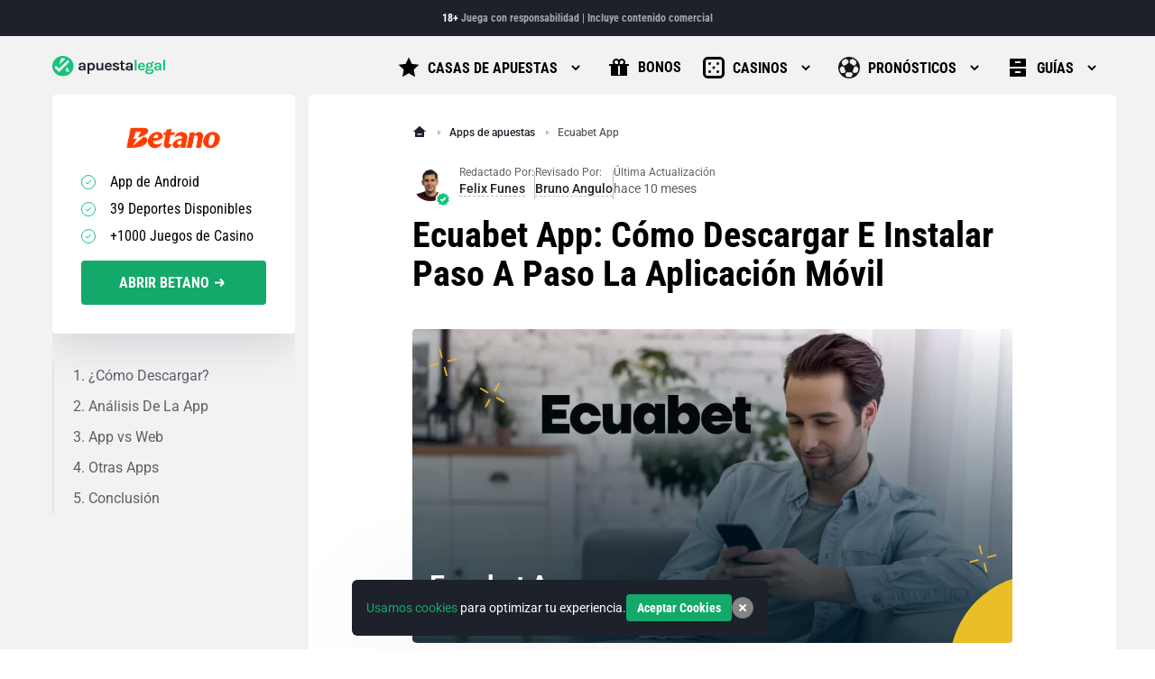

--- FILE ---
content_type: text/html; charset=UTF-8
request_url: https://apuestalegal.ec/ecuabet-app/
body_size: 55605
content:

<!DOCTYPE html>
<html lang="es" prefix="og: https://ogp.me/ns#">

<head><meta charset="utf-8"><script>if(navigator.userAgent.match(/MSIE|Internet Explorer/i)||navigator.userAgent.match(/Trident\/7\..*?rv:11/i)){var href=document.location.href;if(!href.match(/[?&]nowprocket/)){if(href.indexOf("?")==-1){if(href.indexOf("#")==-1){document.location.href=href+"?nowprocket=1"}else{document.location.href=href.replace("#","?nowprocket=1#")}}else{if(href.indexOf("#")==-1){document.location.href=href+"&nowprocket=1"}else{document.location.href=href.replace("#","&nowprocket=1#")}}}}</script><script>(()=>{class RocketLazyLoadScripts{constructor(){this.v="2.0.4",this.userEvents=["keydown","keyup","mousedown","mouseup","mousemove","mouseover","mouseout","touchmove","touchstart","touchend","touchcancel","wheel","click","dblclick","input"],this.attributeEvents=["onblur","onclick","oncontextmenu","ondblclick","onfocus","onmousedown","onmouseenter","onmouseleave","onmousemove","onmouseout","onmouseover","onmouseup","onmousewheel","onscroll","onsubmit"]}async t(){this.i(),this.o(),/iP(ad|hone)/.test(navigator.userAgent)&&this.h(),this.u(),this.l(this),this.m(),this.k(this),this.p(this),this._(),await Promise.all([this.R(),this.L()]),this.lastBreath=Date.now(),this.S(this),this.P(),this.D(),this.O(),this.M(),await this.C(this.delayedScripts.normal),await this.C(this.delayedScripts.defer),await this.C(this.delayedScripts.async),await this.T(),await this.F(),await this.j(),await this.A(),window.dispatchEvent(new Event("rocket-allScriptsLoaded")),this.everythingLoaded=!0,this.lastTouchEnd&&await new Promise(t=>setTimeout(t,500-Date.now()+this.lastTouchEnd)),this.I(),this.H(),this.U(),this.W()}i(){this.CSPIssue=sessionStorage.getItem("rocketCSPIssue"),document.addEventListener("securitypolicyviolation",t=>{this.CSPIssue||"script-src-elem"!==t.violatedDirective||"data"!==t.blockedURI||(this.CSPIssue=!0,sessionStorage.setItem("rocketCSPIssue",!0))},{isRocket:!0})}o(){window.addEventListener("pageshow",t=>{this.persisted=t.persisted,this.realWindowLoadedFired=!0},{isRocket:!0}),window.addEventListener("pagehide",()=>{this.onFirstUserAction=null},{isRocket:!0})}h(){let t;function e(e){t=e}window.addEventListener("touchstart",e,{isRocket:!0}),window.addEventListener("touchend",function i(o){o.changedTouches[0]&&t.changedTouches[0]&&Math.abs(o.changedTouches[0].pageX-t.changedTouches[0].pageX)<10&&Math.abs(o.changedTouches[0].pageY-t.changedTouches[0].pageY)<10&&o.timeStamp-t.timeStamp<200&&(window.removeEventListener("touchstart",e,{isRocket:!0}),window.removeEventListener("touchend",i,{isRocket:!0}),"INPUT"===o.target.tagName&&"text"===o.target.type||(o.target.dispatchEvent(new TouchEvent("touchend",{target:o.target,bubbles:!0})),o.target.dispatchEvent(new MouseEvent("mouseover",{target:o.target,bubbles:!0})),o.target.dispatchEvent(new PointerEvent("click",{target:o.target,bubbles:!0,cancelable:!0,detail:1,clientX:o.changedTouches[0].clientX,clientY:o.changedTouches[0].clientY})),event.preventDefault()))},{isRocket:!0})}q(t){this.userActionTriggered||("mousemove"!==t.type||this.firstMousemoveIgnored?"keyup"===t.type||"mouseover"===t.type||"mouseout"===t.type||(this.userActionTriggered=!0,this.onFirstUserAction&&this.onFirstUserAction()):this.firstMousemoveIgnored=!0),"click"===t.type&&t.preventDefault(),t.stopPropagation(),t.stopImmediatePropagation(),"touchstart"===this.lastEvent&&"touchend"===t.type&&(this.lastTouchEnd=Date.now()),"click"===t.type&&(this.lastTouchEnd=0),this.lastEvent=t.type,t.composedPath&&t.composedPath()[0].getRootNode()instanceof ShadowRoot&&(t.rocketTarget=t.composedPath()[0]),this.savedUserEvents.push(t)}u(){this.savedUserEvents=[],this.userEventHandler=this.q.bind(this),this.userEvents.forEach(t=>window.addEventListener(t,this.userEventHandler,{passive:!1,isRocket:!0})),document.addEventListener("visibilitychange",this.userEventHandler,{isRocket:!0})}U(){this.userEvents.forEach(t=>window.removeEventListener(t,this.userEventHandler,{passive:!1,isRocket:!0})),document.removeEventListener("visibilitychange",this.userEventHandler,{isRocket:!0}),this.savedUserEvents.forEach(t=>{(t.rocketTarget||t.target).dispatchEvent(new window[t.constructor.name](t.type,t))})}m(){const t="return false",e=Array.from(this.attributeEvents,t=>"data-rocket-"+t),i="["+this.attributeEvents.join("],[")+"]",o="[data-rocket-"+this.attributeEvents.join("],[data-rocket-")+"]",s=(e,i,o)=>{o&&o!==t&&(e.setAttribute("data-rocket-"+i,o),e["rocket"+i]=new Function("event",o),e.setAttribute(i,t))};new MutationObserver(t=>{for(const n of t)"attributes"===n.type&&(n.attributeName.startsWith("data-rocket-")||this.everythingLoaded?n.attributeName.startsWith("data-rocket-")&&this.everythingLoaded&&this.N(n.target,n.attributeName.substring(12)):s(n.target,n.attributeName,n.target.getAttribute(n.attributeName))),"childList"===n.type&&n.addedNodes.forEach(t=>{if(t.nodeType===Node.ELEMENT_NODE)if(this.everythingLoaded)for(const i of[t,...t.querySelectorAll(o)])for(const t of i.getAttributeNames())e.includes(t)&&this.N(i,t.substring(12));else for(const e of[t,...t.querySelectorAll(i)])for(const t of e.getAttributeNames())this.attributeEvents.includes(t)&&s(e,t,e.getAttribute(t))})}).observe(document,{subtree:!0,childList:!0,attributeFilter:[...this.attributeEvents,...e]})}I(){this.attributeEvents.forEach(t=>{document.querySelectorAll("[data-rocket-"+t+"]").forEach(e=>{this.N(e,t)})})}N(t,e){const i=t.getAttribute("data-rocket-"+e);i&&(t.setAttribute(e,i),t.removeAttribute("data-rocket-"+e))}k(t){Object.defineProperty(HTMLElement.prototype,"onclick",{get(){return this.rocketonclick||null},set(e){this.rocketonclick=e,this.setAttribute(t.everythingLoaded?"onclick":"data-rocket-onclick","this.rocketonclick(event)")}})}S(t){function e(e,i){let o=e[i];e[i]=null,Object.defineProperty(e,i,{get:()=>o,set(s){t.everythingLoaded?o=s:e["rocket"+i]=o=s}})}e(document,"onreadystatechange"),e(window,"onload"),e(window,"onpageshow");try{Object.defineProperty(document,"readyState",{get:()=>t.rocketReadyState,set(e){t.rocketReadyState=e},configurable:!0}),document.readyState="loading"}catch(t){console.log("WPRocket DJE readyState conflict, bypassing")}}l(t){this.originalAddEventListener=EventTarget.prototype.addEventListener,this.originalRemoveEventListener=EventTarget.prototype.removeEventListener,this.savedEventListeners=[],EventTarget.prototype.addEventListener=function(e,i,o){o&&o.isRocket||!t.B(e,this)&&!t.userEvents.includes(e)||t.B(e,this)&&!t.userActionTriggered||e.startsWith("rocket-")||t.everythingLoaded?t.originalAddEventListener.call(this,e,i,o):(t.savedEventListeners.push({target:this,remove:!1,type:e,func:i,options:o}),"mouseenter"!==e&&"mouseleave"!==e||t.originalAddEventListener.call(this,e,t.savedUserEvents.push,o))},EventTarget.prototype.removeEventListener=function(e,i,o){o&&o.isRocket||!t.B(e,this)&&!t.userEvents.includes(e)||t.B(e,this)&&!t.userActionTriggered||e.startsWith("rocket-")||t.everythingLoaded?t.originalRemoveEventListener.call(this,e,i,o):t.savedEventListeners.push({target:this,remove:!0,type:e,func:i,options:o})}}J(t,e){this.savedEventListeners=this.savedEventListeners.filter(i=>{let o=i.type,s=i.target||window;return e!==o||t!==s||(this.B(o,s)&&(i.type="rocket-"+o),this.$(i),!1)})}H(){EventTarget.prototype.addEventListener=this.originalAddEventListener,EventTarget.prototype.removeEventListener=this.originalRemoveEventListener,this.savedEventListeners.forEach(t=>this.$(t))}$(t){t.remove?this.originalRemoveEventListener.call(t.target,t.type,t.func,t.options):this.originalAddEventListener.call(t.target,t.type,t.func,t.options)}p(t){let e;function i(e){return t.everythingLoaded?e:e.split(" ").map(t=>"load"===t||t.startsWith("load.")?"rocket-jquery-load":t).join(" ")}function o(o){function s(e){const s=o.fn[e];o.fn[e]=o.fn.init.prototype[e]=function(){return this[0]===window&&t.userActionTriggered&&("string"==typeof arguments[0]||arguments[0]instanceof String?arguments[0]=i(arguments[0]):"object"==typeof arguments[0]&&Object.keys(arguments[0]).forEach(t=>{const e=arguments[0][t];delete arguments[0][t],arguments[0][i(t)]=e})),s.apply(this,arguments),this}}if(o&&o.fn&&!t.allJQueries.includes(o)){const e={DOMContentLoaded:[],"rocket-DOMContentLoaded":[]};for(const t in e)document.addEventListener(t,()=>{e[t].forEach(t=>t())},{isRocket:!0});o.fn.ready=o.fn.init.prototype.ready=function(i){function s(){parseInt(o.fn.jquery)>2?setTimeout(()=>i.bind(document)(o)):i.bind(document)(o)}return"function"==typeof i&&(t.realDomReadyFired?!t.userActionTriggered||t.fauxDomReadyFired?s():e["rocket-DOMContentLoaded"].push(s):e.DOMContentLoaded.push(s)),o([])},s("on"),s("one"),s("off"),t.allJQueries.push(o)}e=o}t.allJQueries=[],o(window.jQuery),Object.defineProperty(window,"jQuery",{get:()=>e,set(t){o(t)}})}P(){const t=new Map;document.write=document.writeln=function(e){const i=document.currentScript,o=document.createRange(),s=i.parentElement;let n=t.get(i);void 0===n&&(n=i.nextSibling,t.set(i,n));const c=document.createDocumentFragment();o.setStart(c,0),c.appendChild(o.createContextualFragment(e)),s.insertBefore(c,n)}}async R(){return new Promise(t=>{this.userActionTriggered?t():this.onFirstUserAction=t})}async L(){return new Promise(t=>{document.addEventListener("DOMContentLoaded",()=>{this.realDomReadyFired=!0,t()},{isRocket:!0})})}async j(){return this.realWindowLoadedFired?Promise.resolve():new Promise(t=>{window.addEventListener("load",t,{isRocket:!0})})}M(){this.pendingScripts=[];this.scriptsMutationObserver=new MutationObserver(t=>{for(const e of t)e.addedNodes.forEach(t=>{"SCRIPT"!==t.tagName||t.noModule||t.isWPRocket||this.pendingScripts.push({script:t,promise:new Promise(e=>{const i=()=>{const i=this.pendingScripts.findIndex(e=>e.script===t);i>=0&&this.pendingScripts.splice(i,1),e()};t.addEventListener("load",i,{isRocket:!0}),t.addEventListener("error",i,{isRocket:!0}),setTimeout(i,1e3)})})})}),this.scriptsMutationObserver.observe(document,{childList:!0,subtree:!0})}async F(){await this.X(),this.pendingScripts.length?(await this.pendingScripts[0].promise,await this.F()):this.scriptsMutationObserver.disconnect()}D(){this.delayedScripts={normal:[],async:[],defer:[]},document.querySelectorAll("script[type$=rocketlazyloadscript]").forEach(t=>{t.hasAttribute("data-rocket-src")?t.hasAttribute("async")&&!1!==t.async?this.delayedScripts.async.push(t):t.hasAttribute("defer")&&!1!==t.defer||"module"===t.getAttribute("data-rocket-type")?this.delayedScripts.defer.push(t):this.delayedScripts.normal.push(t):this.delayedScripts.normal.push(t)})}async _(){await this.L();let t=[];document.querySelectorAll("script[type$=rocketlazyloadscript][data-rocket-src]").forEach(e=>{let i=e.getAttribute("data-rocket-src");if(i&&!i.startsWith("data:")){i.startsWith("//")&&(i=location.protocol+i);try{const o=new URL(i).origin;o!==location.origin&&t.push({src:o,crossOrigin:e.crossOrigin||"module"===e.getAttribute("data-rocket-type")})}catch(t){}}}),t=[...new Map(t.map(t=>[JSON.stringify(t),t])).values()],this.Y(t,"preconnect")}async G(t){if(await this.K(),!0!==t.noModule||!("noModule"in HTMLScriptElement.prototype))return new Promise(e=>{let i;function o(){(i||t).setAttribute("data-rocket-status","executed"),e()}try{if(navigator.userAgent.includes("Firefox/")||""===navigator.vendor||this.CSPIssue)i=document.createElement("script"),[...t.attributes].forEach(t=>{let e=t.nodeName;"type"!==e&&("data-rocket-type"===e&&(e="type"),"data-rocket-src"===e&&(e="src"),i.setAttribute(e,t.nodeValue))}),t.text&&(i.text=t.text),t.nonce&&(i.nonce=t.nonce),i.hasAttribute("src")?(i.addEventListener("load",o,{isRocket:!0}),i.addEventListener("error",()=>{i.setAttribute("data-rocket-status","failed-network"),e()},{isRocket:!0}),setTimeout(()=>{i.isConnected||e()},1)):(i.text=t.text,o()),i.isWPRocket=!0,t.parentNode.replaceChild(i,t);else{const i=t.getAttribute("data-rocket-type"),s=t.getAttribute("data-rocket-src");i?(t.type=i,t.removeAttribute("data-rocket-type")):t.removeAttribute("type"),t.addEventListener("load",o,{isRocket:!0}),t.addEventListener("error",i=>{this.CSPIssue&&i.target.src.startsWith("data:")?(console.log("WPRocket: CSP fallback activated"),t.removeAttribute("src"),this.G(t).then(e)):(t.setAttribute("data-rocket-status","failed-network"),e())},{isRocket:!0}),s?(t.fetchPriority="high",t.removeAttribute("data-rocket-src"),t.src=s):t.src="data:text/javascript;base64,"+window.btoa(unescape(encodeURIComponent(t.text)))}}catch(i){t.setAttribute("data-rocket-status","failed-transform"),e()}});t.setAttribute("data-rocket-status","skipped")}async C(t){const e=t.shift();return e?(e.isConnected&&await this.G(e),this.C(t)):Promise.resolve()}O(){this.Y([...this.delayedScripts.normal,...this.delayedScripts.defer,...this.delayedScripts.async],"preload")}Y(t,e){this.trash=this.trash||[];let i=!0;var o=document.createDocumentFragment();t.forEach(t=>{const s=t.getAttribute&&t.getAttribute("data-rocket-src")||t.src;if(s&&!s.startsWith("data:")){const n=document.createElement("link");n.href=s,n.rel=e,"preconnect"!==e&&(n.as="script",n.fetchPriority=i?"high":"low"),t.getAttribute&&"module"===t.getAttribute("data-rocket-type")&&(n.crossOrigin=!0),t.crossOrigin&&(n.crossOrigin=t.crossOrigin),t.integrity&&(n.integrity=t.integrity),t.nonce&&(n.nonce=t.nonce),o.appendChild(n),this.trash.push(n),i=!1}}),document.head.appendChild(o)}W(){this.trash.forEach(t=>t.remove())}async T(){try{document.readyState="interactive"}catch(t){}this.fauxDomReadyFired=!0;try{await this.K(),this.J(document,"readystatechange"),document.dispatchEvent(new Event("rocket-readystatechange")),await this.K(),document.rocketonreadystatechange&&document.rocketonreadystatechange(),await this.K(),this.J(document,"DOMContentLoaded"),document.dispatchEvent(new Event("rocket-DOMContentLoaded")),await this.K(),this.J(window,"DOMContentLoaded"),window.dispatchEvent(new Event("rocket-DOMContentLoaded"))}catch(t){console.error(t)}}async A(){try{document.readyState="complete"}catch(t){}try{await this.K(),this.J(document,"readystatechange"),document.dispatchEvent(new Event("rocket-readystatechange")),await this.K(),document.rocketonreadystatechange&&document.rocketonreadystatechange(),await this.K(),this.J(window,"load"),window.dispatchEvent(new Event("rocket-load")),await this.K(),window.rocketonload&&window.rocketonload(),await this.K(),this.allJQueries.forEach(t=>t(window).trigger("rocket-jquery-load")),await this.K(),this.J(window,"pageshow");const t=new Event("rocket-pageshow");t.persisted=this.persisted,window.dispatchEvent(t),await this.K(),window.rocketonpageshow&&window.rocketonpageshow({persisted:this.persisted})}catch(t){console.error(t)}}async K(){Date.now()-this.lastBreath>45&&(await this.X(),this.lastBreath=Date.now())}async X(){return document.hidden?new Promise(t=>setTimeout(t)):new Promise(t=>requestAnimationFrame(t))}B(t,e){return e===document&&"readystatechange"===t||(e===document&&"DOMContentLoaded"===t||(e===window&&"DOMContentLoaded"===t||(e===window&&"load"===t||e===window&&"pageshow"===t)))}static run(){(new RocketLazyLoadScripts).t()}}RocketLazyLoadScripts.run()})();</script>
	
	<meta http-equiv="x-ua-compatible" content="ie=edge">
	<meta name="viewport"
		  content="width=device-width, initial-scale=1, viewport-fit=cover, interactive-widget=resizes-content">
	<link rel="apple-touch-icon" sizes="180x180" href="/apple-touch-icon.png">
	<link rel="icon" type="image/png" sizes="32x32" href="/favicon-32x32.png">
	<link rel="icon" type="image/png" sizes="16x16" href="/favicon-16x16.png">
			<link rel="manifest" href="/site.webmanifest">
			<link rel="mask-icon" href="/safari-pinned-tab.svg" color="#5bbad5">
	<link rel="shortcut icon" href="/favicon.ico">
	<meta name="msapplication-TileColor" content="#12a96a">
	<meta name="theme-color" content="#ffffff">
	<link rel="dns-prefetch" href="//www.googletagmanager.com">
	<link rel="dns-prefetch" href="//www.google-analytics.com">
	<link rel="preconnect" href="//fonts.gstatic.com">
	<link rel="preconnect" href="//ajax.googleapis.com">
	
	
	<link href="https://apuestalegal.ec" rel="home">
	<!-- Manifest added by SuperPWA - Progressive Web Apps Plugin For WordPress -->
<link rel="manifest" href="/superpwa-manifest-nginx.json">
<meta name="theme-color" content="#2ac400">
<!-- / SuperPWA.com -->

<!-- Optimización para motores de búsqueda de Rank Math - https://s.rankmath.com/home -->
<title>¿Cómo Descargar La Ecuabet App? Guía Completa y Bono</title>
<link data-rocket-preload as="style" href="https://fonts.googleapis.com/css2?family=Roboto:wght@400;500;600;700&#038;family=Roboto+Condensed:wght@400;700&#038;display=swap" rel="preload">
<link href="https://fonts.googleapis.com/css2?family=Roboto:wght@400;500;600;700&#038;family=Roboto+Condensed:wght@400;700&#038;display=swap" media="print" onload="this.media=&#039;all&#039;" rel="stylesheet">
<style id="wpr-usedcss">@font-face{font-family:Roboto;font-style:normal;font-weight:400;font-stretch:100%;font-display:swap;src:url(https://fonts.gstatic.com/s/roboto/v49/KFO7CnqEu92Fr1ME7kSn66aGLdTylUAMa3yUBA.woff2) format('woff2');unicode-range:U+0000-00FF,U+0131,U+0152-0153,U+02BB-02BC,U+02C6,U+02DA,U+02DC,U+0304,U+0308,U+0329,U+2000-206F,U+20AC,U+2122,U+2191,U+2193,U+2212,U+2215,U+FEFF,U+FFFD}@font-face{font-family:Roboto;font-style:normal;font-weight:500;font-stretch:100%;font-display:swap;src:url(https://fonts.gstatic.com/s/roboto/v49/KFO7CnqEu92Fr1ME7kSn66aGLdTylUAMa3yUBA.woff2) format('woff2');unicode-range:U+0000-00FF,U+0131,U+0152-0153,U+02BB-02BC,U+02C6,U+02DA,U+02DC,U+0304,U+0308,U+0329,U+2000-206F,U+20AC,U+2122,U+2191,U+2193,U+2212,U+2215,U+FEFF,U+FFFD}@font-face{font-family:Roboto;font-style:normal;font-weight:600;font-stretch:100%;font-display:swap;src:url(https://fonts.gstatic.com/s/roboto/v49/KFO7CnqEu92Fr1ME7kSn66aGLdTylUAMa3yUBA.woff2) format('woff2');unicode-range:U+0000-00FF,U+0131,U+0152-0153,U+02BB-02BC,U+02C6,U+02DA,U+02DC,U+0304,U+0308,U+0329,U+2000-206F,U+20AC,U+2122,U+2191,U+2193,U+2212,U+2215,U+FEFF,U+FFFD}@font-face{font-family:Roboto;font-style:normal;font-weight:700;font-stretch:100%;font-display:swap;src:url(https://fonts.gstatic.com/s/roboto/v49/KFO7CnqEu92Fr1ME7kSn66aGLdTylUAMa3yUBA.woff2) format('woff2');unicode-range:U+0000-00FF,U+0131,U+0152-0153,U+02BB-02BC,U+02C6,U+02DA,U+02DC,U+0304,U+0308,U+0329,U+2000-206F,U+20AC,U+2122,U+2191,U+2193,U+2212,U+2215,U+FEFF,U+FFFD}@font-face{font-family:'Roboto Condensed';font-style:normal;font-weight:400;font-display:swap;src:url(https://fonts.gstatic.com/s/robotocondensed/v31/ieVl2ZhZI2eCN5jzbjEETS9weq8-19K7DQ.woff2) format('woff2');unicode-range:U+0000-00FF,U+0131,U+0152-0153,U+02BB-02BC,U+02C6,U+02DA,U+02DC,U+0304,U+0308,U+0329,U+2000-206F,U+20AC,U+2122,U+2191,U+2193,U+2212,U+2215,U+FEFF,U+FFFD}@font-face{font-family:'Roboto Condensed';font-style:normal;font-weight:700;font-display:swap;src:url(https://fonts.gstatic.com/s/robotocondensed/v31/ieVl2ZhZI2eCN5jzbjEETS9weq8-19K7DQ.woff2) format('woff2');unicode-range:U+0000-00FF,U+0131,U+0152-0153,U+02BB-02BC,U+02C6,U+02DA,U+02DC,U+0304,U+0308,U+0329,U+2000-206F,U+20AC,U+2122,U+2191,U+2193,U+2212,U+2215,U+FEFF,U+FFFD}img:is([sizes=auto i],[sizes^="auto," i]){contain-intrinsic-size:3000px 1500px}.menu-item img._mi{display:inline-block;vertical-align:middle}.menu-item img._before{margin-right:.5em}.menu-item ._svg{width:1em}:root{--wp--preset--aspect-ratio--square:1;--wp--preset--aspect-ratio--4-3:4/3;--wp--preset--aspect-ratio--3-4:3/4;--wp--preset--aspect-ratio--3-2:3/2;--wp--preset--aspect-ratio--2-3:2/3;--wp--preset--aspect-ratio--16-9:16/9;--wp--preset--aspect-ratio--9-16:9/16;--wp--preset--color--black:#000000;--wp--preset--color--cyan-bluish-gray:#abb8c3;--wp--preset--color--white:#ffffff;--wp--preset--color--pale-pink:#f78da7;--wp--preset--color--vivid-red:#cf2e2e;--wp--preset--color--luminous-vivid-orange:#ff6900;--wp--preset--color--luminous-vivid-amber:#fcb900;--wp--preset--color--light-green-cyan:#7bdcb5;--wp--preset--color--vivid-green-cyan:#00d084;--wp--preset--color--pale-cyan-blue:#8ed1fc;--wp--preset--color--vivid-cyan-blue:#0693e3;--wp--preset--color--vivid-purple:#9b51e0;--wp--preset--gradient--vivid-cyan-blue-to-vivid-purple:linear-gradient(135deg,rgba(6, 147, 227, 1) 0%,rgb(155, 81, 224) 100%);--wp--preset--gradient--light-green-cyan-to-vivid-green-cyan:linear-gradient(135deg,rgb(122, 220, 180) 0%,rgb(0, 208, 130) 100%);--wp--preset--gradient--luminous-vivid-amber-to-luminous-vivid-orange:linear-gradient(135deg,rgba(252, 185, 0, 1) 0%,rgba(255, 105, 0, 1) 100%);--wp--preset--gradient--luminous-vivid-orange-to-vivid-red:linear-gradient(135deg,rgba(255, 105, 0, 1) 0%,rgb(207, 46, 46) 100%);--wp--preset--gradient--very-light-gray-to-cyan-bluish-gray:linear-gradient(135deg,rgb(238, 238, 238) 0%,rgb(169, 184, 195) 100%);--wp--preset--gradient--cool-to-warm-spectrum:linear-gradient(135deg,rgb(74, 234, 220) 0%,rgb(151, 120, 209) 20%,rgb(207, 42, 186) 40%,rgb(238, 44, 130) 60%,rgb(251, 105, 98) 80%,rgb(254, 248, 76) 100%);--wp--preset--gradient--blush-light-purple:linear-gradient(135deg,rgb(255, 206, 236) 0%,rgb(152, 150, 240) 100%);--wp--preset--gradient--blush-bordeaux:linear-gradient(135deg,rgb(254, 205, 165) 0%,rgb(254, 45, 45) 50%,rgb(107, 0, 62) 100%);--wp--preset--gradient--luminous-dusk:linear-gradient(135deg,rgb(255, 203, 112) 0%,rgb(199, 81, 192) 50%,rgb(65, 88, 208) 100%);--wp--preset--gradient--pale-ocean:linear-gradient(135deg,rgb(255, 245, 203) 0%,rgb(182, 227, 212) 50%,rgb(51, 167, 181) 100%);--wp--preset--gradient--electric-grass:linear-gradient(135deg,rgb(202, 248, 128) 0%,rgb(113, 206, 126) 100%);--wp--preset--gradient--midnight:linear-gradient(135deg,rgb(2, 3, 129) 0%,rgb(40, 116, 252) 100%);--wp--preset--font-size--small:13px;--wp--preset--font-size--medium:20px;--wp--preset--font-size--large:36px;--wp--preset--font-size--x-large:42px;--wp--preset--spacing--20:0.44rem;--wp--preset--spacing--30:0.67rem;--wp--preset--spacing--40:1rem;--wp--preset--spacing--50:1.5rem;--wp--preset--spacing--60:2.25rem;--wp--preset--spacing--70:3.38rem;--wp--preset--spacing--80:5.06rem;--wp--preset--shadow--natural:6px 6px 9px rgba(0, 0, 0, .2);--wp--preset--shadow--deep:12px 12px 50px rgba(0, 0, 0, .4);--wp--preset--shadow--sharp:6px 6px 0px rgba(0, 0, 0, .2);--wp--preset--shadow--outlined:6px 6px 0px -3px rgba(255, 255, 255, 1),6px 6px rgba(0, 0, 0, 1);--wp--preset--shadow--crisp:6px 6px 0px rgba(0, 0, 0, 1)}:where(.is-layout-flex){gap:.5em}:where(.is-layout-grid){gap:.5em}:where(.wp-block-post-template.is-layout-flex){gap:1.25em}:where(.wp-block-post-template.is-layout-grid){gap:1.25em}:where(.wp-block-columns.is-layout-flex){gap:2em}:where(.wp-block-columns.is-layout-grid){gap:2em}:root :where(.wp-block-pullquote){font-size:1.5em;line-height:1.6}@font-face{font-display:swap;font-weight:400;font-style:normal}.modal-open{overflow:hidden;position:relative;height:100%}.slick-slider{position:relative;display:block;box-sizing:border-box;-webkit-user-select:none;-moz-user-select:none;-ms-user-select:none;user-select:none;-webkit-touch-callout:none;-khtml-user-select:none;-ms-touch-action:pan-y;touch-action:pan-y;-webkit-tap-highlight-color:transparent}.slick-list{position:relative;display:block;overflow:hidden;margin:0;padding:0}.slick-list:focus{outline:0}.slick-list.dragging{cursor:pointer;cursor:hand}.slick-slider .slick-list,.slick-slider .slick-track{-webkit-transform:translate3d(0,0,0);-moz-transform:translate3d(0,0,0);-ms-transform:translate3d(0,0,0);-o-transform:translate3d(0,0,0);transform:translate3d(0,0,0)}.slick-track{position:relative;top:0;left:0;display:block;margin-left:auto;margin-right:auto}.slick-track:after,.slick-track:before{display:table;content:''}.slick-track:after{clear:both}.slick-loading .slick-track{visibility:hidden}.slick-slide{display:none;float:left;height:100%;min-height:1px}.slick-slide img{display:block}.slick-slide.slick-loading img{display:none}.slick-slide.dragging img{pointer-events:none}.slick-initialized .slick-slide{display:block}.slick-loading .slick-slide{visibility:hidden}.slick-vertical .slick-slide{display:block;height:auto;border:1px solid transparent}.slick-arrow.slick-hidden{display:none}.slick-loading .slick-list{background:url(https://apuestalegal.ec/wp-content/themes/apostalegal/dist/vendor/ajax-loader_c5cd7f53.gif) center center no-repeat #fff}.slick-next,.slick-prev{font-size:0;line-height:0;position:absolute;top:50%;display:block;width:20px;height:20px;padding:0;-webkit-transform:translate(0,-50%);-ms-transform:translate(0,-50%);transform:translate(0,-50%);cursor:pointer;color:transparent;border:none;outline:0;background:0 0}.slick-next:focus,.slick-next:hover,.slick-prev:focus,.slick-prev:hover{color:transparent;outline:0;background:0 0}.slick-next:focus:before,.slick-next:hover:before,.slick-prev:focus:before,.slick-prev:hover:before{opacity:1}.slick-next.slick-disabled:before,.slick-prev.slick-disabled:before{opacity:.25}.slick-next:before,.slick-prev:before{font-family:slick;font-size:20px;line-height:1;opacity:.75;color:#fff;-webkit-font-smoothing:antialiased;-moz-osx-font-smoothing:grayscale}.slick-prev{left:-25px}.slick-prev:before{content:'\2190'}.slick-next{right:-25px}.slick-next:before{content:'\2192'}.slick-dotted.slick-slider{margin-bottom:30px}.slick-dots{position:absolute;bottom:-25px;display:block;width:100%;padding:0;margin:0;list-style:none;text-align:center}.slick-dots li{position:relative;display:inline-block;width:20px;height:20px;margin:0 5px;padding:0;cursor:pointer}.slick-dots li button{font-size:0;line-height:0;display:block;width:20px;height:20px;padding:5px;cursor:pointer;color:transparent;border:0;outline:0;background:0 0}.slick-dots li button:focus,.slick-dots li button:hover{outline:0}.slick-dots li button:focus:before,.slick-dots li button:hover:before{opacity:1}.slick-dots li button:before{font-family:slick;font-size:6px;line-height:20px;position:absolute;top:0;left:0;width:20px;height:20px;content:'\2022';text-align:center;opacity:.25;color:#000;-webkit-font-smoothing:antialiased;-moz-osx-font-smoothing:grayscale}.slick-dots li.slick-active button:before{opacity:.75;color:#000}html{-webkit-box-sizing:border-box;box-sizing:border-box;-ms-overflow-style:scrollbar}*,::after,::before{-webkit-box-sizing:inherit;box-sizing:inherit}.container{width:100%;padding-right:15px;padding-left:15px;margin-right:auto;margin-left:auto}@media (min-width:475px){.container{max-width:100%}}@media (min-width:768px){.container{max-width:750px}}@media (min-width:1209px){.container{max-width:1194px}}@media (min-width:8000px){.container{max-width:7900px}}@media (min-width:9000px){.container{max-width:8900px}}.row{display:-webkit-box;display:-ms-flexbox;display:flex;-ms-flex-wrap:wrap;flex-wrap:wrap;margin-right:-15px;margin-left:-15px}.mr-2{margin-right:.5rem!important}.ml-2{margin-left:.5rem!important}.modal-open{overflow:hidden}.modal-open .modal{overflow-x:hidden;overflow-y:auto}.modal{position:fixed;top:0;left:0;z-index:1050;display:none;width:100%;height:100%;overflow:hidden;outline:0}.modal-dialog{position:relative;width:auto;margin:.5rem;pointer-events:none}.modal.fade .modal-dialog{-webkit-transition:-webkit-transform .3s ease-out;transition:-webkit-transform .3s ease-out;transition:transform .3s ease-out;transition:transform .3s ease-out,-webkit-transform .3s ease-out;-webkit-transform:translate(0,-50px);transform:translate(0,-50px)}@media (prefers-reduced-motion:reduce){.modal.fade .modal-dialog{-webkit-transition:none;transition:none}}.modal.show .modal-dialog{-webkit-transform:none;transform:none}.modal.modal-static .modal-dialog{-webkit-transform:scale(1.02);transform:scale(1.02)}.modal-dialog-scrollable{display:-webkit-box;display:-ms-flexbox;display:flex;max-height:calc(100% - 1rem)}.modal-dialog-scrollable .modal-body{overflow-y:auto}.modal-backdrop{position:fixed;top:0;left:0;z-index:1040;width:100vw;height:100vh;background-color:#000}.modal-backdrop.fade{opacity:0}.modal-backdrop.show{opacity:.5}.modal-body{position:relative;-webkit-box-flex:1;-ms-flex:1 1 auto;flex:1 1 auto;padding:1rem}.modal-scrollbar-measure{position:absolute;top:-9999px;width:50px;height:50px;overflow:scroll}@media (min-width:475px){.modal-dialog{max-width:500px;margin:1.75rem auto}.modal-dialog-scrollable{max-height:calc(100% - 3.5rem)}}.tooltip{position:absolute;z-index:1070;display:block;margin:0;font-family:-apple-system,BlinkMacSystemFont,"Segoe UI",Roboto,"Helvetica Neue",Arial,"Noto Sans","Liberation Sans",sans-serif,"Apple Color Emoji","Segoe UI Emoji","Segoe UI Symbol","Noto Color Emoji";font-style:normal;font-weight:400;line-height:1.5;text-align:left;text-align:start;text-decoration:none;text-shadow:none;text-transform:none;letter-spacing:normal;word-break:normal;white-space:normal;word-spacing:normal;line-break:auto;font-size:.875rem;word-wrap:break-word;opacity:0}.tooltip.show{opacity:.9}.tooltip .arrow{position:absolute;display:block;width:.8rem;height:.4rem}.tooltip .arrow::before{position:absolute;content:"";border-color:transparent;border-style:solid}.tooltip-inner{max-width:200px;padding:.25rem .5rem;color:#fff;text-align:center;background-color:#000;border-radius:.25rem}.fade{-webkit-transition:opacity .15s linear;transition:opacity .15s linear}@media (prefers-reduced-motion:reduce){.fade{-webkit-transition:none;transition:none}}.fade:not(.show){opacity:0}.collapse:not(.show){display:none}.collapsing{position:relative;height:0;overflow:hidden;-webkit-transition:height .35s;transition:height .35s ease}@media (prefers-reduced-motion:reduce){.collapsing{-webkit-transition:none;transition:none}}.collapsing.width{width:0;height:auto;-webkit-transition:width .35s;transition:width .35s ease}@media (prefers-reduced-motion:reduce){.collapsing.width{-webkit-transition:none;transition:none}}*{-webkit-box-sizing:border-box;box-sizing:border-box}a,button{-webkit-tap-highlight-color:transparent;-webkit-touch-callout:none;-webkit-user-select:none;-moz-user-select:none;-ms-user-select:none;user-select:none}a:active,a:focus,button:active,button:focus{-webkit-tap-highlight-color:transparent;-webkit-touch-callout:none;-webkit-user-select:none;-moz-user-select:none;-ms-user-select:none;user-select:none}html{height:100%}body{margin:0}ul{-webkit-padding-start:0;padding-inline-start:0;margin:0}ul li{list-style-type:none}img,video{display:block;height:auto;max-width:100%;border-style:none;image-rendering:-webkit-optimize-contrast}p{margin:0}h1,h2,h3,h4{font-size:2em;margin:0;padding:0}a{text-decoration:none;color:inherit}a:hover{text-decoration:none}a:focus{outline:0}button,input,optgroup,select,textarea{font-family:inherit;font-size:100%;line-height:1.15;margin:0}textarea{max-width:100%}button,select{text-transform:none}button:focus,select:focus{outline:0}[type=button],[type=submit],button{-webkit-appearance:button;border:none;background:0 0}[type=button]::-moz-focus-inner,[type=submit]::-moz-focus-inner,button::-moz-focus-inner{border-style:none;padding:0}[type=button]:-moz-focusring,[type=submit]:-moz-focusring,button:-moz-focusring{outline:ButtonText dotted 1px}html{font-family:Roboto,sans-serif;font-size:18px;line-height:28px}body{display:-webkit-box;display:-ms-flexbox;display:flex;-webkit-box-orient:vertical;-webkit-box-direction:normal;-ms-flex-direction:column;flex-direction:column;outline:0!important}.row-item-padding{padding:0 15px}.site-main li,p{line-height:1.55556rem}.site-main li a,p a{color:#2878f0;text-decoration:none}h1,h2,h3,h4{font-family:"Roboto Condensed",sans-serif;font-weight:700}h1{font-family:"Roboto Condensed",sans-serif;font-size:2rem;font-weight:700;line-height:2.11111rem}@media (min-width:768px){h1{font-size:2.22222rem;line-height:2.44444rem}}@media (min-width:768px) and (min-width:1209px){h1{font-size:2.66667rem;line-height:2.88889rem}}figcaption{font-size:14px;text-align:center}figcaption a{color:#2878f0}iframe{width:100%}.tooltip.bs-tooltip-auto[x-placement^=bottom],.tooltip.bs-tooltip-bottom{margin-top:5px;opacity:1;width:100%;z-index:2}.tooltip.bs-tooltip-auto[x-placement^=bottom] .arrow::before,.tooltip.bs-tooltip-bottom .arrow::before{border-bottom-color:#fff}.tooltip.bs-tooltip-auto[x-placement^=bottom] .tooltip-inner,.tooltip.bs-tooltip-bottom .tooltip-inner{background:#fff;-webkit-box-shadow:0 16px 40px rgba(29,33,41,.08);box-shadow:0 16px 40px rgba(29,33,41,.08);margin:0 30px 0 19px;max-width:100%;opacity:1;padding:20px}.tooltip.bs-tooltip-auto[x-placement^=bottom] .tooltip-inner .author-avatar::after,.tooltip.bs-tooltip-bottom .tooltip-inner .author-avatar::after{content:none}.tooltip.bs-tooltip-auto[x-placement^=bottom] .tooltip-inner hr,.tooltip.bs-tooltip-bottom .tooltip-inner hr{border-top:1px solid #eff0f2;margin:20px 0;width:100%}.tooltip.bs-tooltip-auto[x-placement^=bottom] .tooltip-inner p,.tooltip.bs-tooltip-bottom .tooltip-inner p{color:#1d2129;font-family:Roboto,sans-serif;font-size:16px;font-style:normal;font-weight:400;line-height:24px;text-align:left;width:100%}.tooltip.bs-tooltip-auto[x-placement^=bottom] .tooltip-inner .reviewed_by,.tooltip.bs-tooltip-bottom .tooltip-inner .reviewed_by{color:#bebec7;font-size:12px;letter-spacing:.5px;margin-bottom:-5px;text-align:left}.tooltip.bs-tooltip-auto[x-placement^=bottom] .tooltip-inner .reviewed_by .cotation,.tooltip.bs-tooltip-bottom .tooltip-inner .reviewed_by .cotation{font-size:16px;line-height:18px}.tooltip.bs-tooltip-auto[x-placement^=bottom] .tooltip-inner .reviewed_by .author-name,.tooltip.bs-tooltip-bottom .tooltip-inner .reviewed_by .author-name{border-bottom:0;color:#1d2129;display:inline-block;font-size:16px;font-weight:700;line-height:0;padding-bottom:17px;text-align:left;text-transform:uppercase}.tooltip.bs-tooltip-auto[x-placement^=bottom] .tooltip-inner img,.tooltip.bs-tooltip-bottom .tooltip-inner img{border:2px solid #fff;border-radius:100%;-webkit-box-shadow:0 2px 4px #d8d8dc;box-shadow:0 2px 4px #d8d8dc;height:64px;margin-left:0;margin-right:20px;width:64px}img{height:auto;max-width:100%}.is-resized img{-o-object-fit:contain;object-fit:contain;height:auto!important}.breadcrumbs ul{-webkit-box-align:center;-ms-flex-align:center;align-items:center;display:-webkit-box;display:-ms-flexbox;display:flex;font-family:Roboto,sans-serif;font-size:12px;font-style:normal;list-style:none;margin:10px 0!important;padding:0!important}.breadcrumbs ul li{color:#5d6066;margin:0!important;font-weight:500;position:relative}@media (max-width:767.98px){.breadcrumbs ul li{-webkit-box-align:center;-ms-flex-align:center;align-items:center;display:-webkit-box;display:-ms-flexbox;display:flex;gap:0}}.breadcrumbs ul li .home-icon{margin-bottom:-4px}.breadcrumbs ul li .side-arrow{margin-bottom:1px}.breadcrumbs ul li a{color:#1d2129;text-decoration:none}.breadcrumbs ul li a:hover{text-decoration:none}.breadcrumbs ul li::before{content:" "!important;margin-left:0!important;margin-right:0!important}.tooltip-inner{color:#fff;font-family:Roboto,sans-serif;font-size:12px;font-style:normal;font-weight:400;line-height:18px;padding:8px 12px;text-align:center}.tooltip-inner a{color:#12a96a;font-weight:500}.site-content{background:#f2f2f3;display:-webkit-box;display:-ms-flexbox;display:flex;-webkit-box-orient:vertical;-webkit-box-direction:normal;-ms-flex-direction:column;flex-direction:column}.site-main{margin-bottom:0!important;width:100%}ol,ul{list-style-position:outside}em{line-break:auto}ul.is-style-dotted-list{padding-left:2rem!important}ul.is-style-dotted-list li{list-style-type:disc}ul.is-style-dotted-list li::before{content:none!important;margin:0!important}ul:not(.navbar-nav):not(.betting-info):not(.bs-screen-slider__slider):not(.is-style-checked-list):not(.sidebar-navigation):not(.menu):not(.menu-item):not(.cl__terms-list):not(.bullet_list){margin:1.33333rem 0;padding-left:1.77778rem}ul:not(.navbar-nav):not(.betting-info):not(.bs-screen-slider__slider):not(.is-style-checked-list):not(.sidebar-navigation):not(.menu):not(.menu-item):not(.cl__terms-list):not(.bullet_list) li{line-height:1.55556rem}ul:not(.navbar-nav):not(.betting-info):not(.bs-screen-slider__slider):not(.is-style-checked-list):not(.sidebar-navigation):not(.menu):not(.menu-item):not(.cl__terms-list):not(.bullet_list) li:not(:last-of-type){margin-bottom:.44444rem}ul:not(.navbar-nav):not(.betting-info):not(.bs-screen-slider__slider):not(.is-style-checked-list):not(.sidebar-navigation):not(.menu):not(.menu-item):not(.cl__terms-list):not(.bullet_list) li::before{color:#12a96a;content:'\2022';font-size:2em;margin-left:-23px;margin-right:.66667rem;vertical-align:top}ul.is-style-checked-list{display:-webkit-box;display:-ms-flexbox;display:flex;-webkit-box-orient:vertical;-webkit-box-direction:normal;-ms-flex-direction:column;flex-direction:column;margin-bottom:1.11111rem;padding-left:0}ul.is-style-checked-list li{font-size:.88889rem;line-height:1.33333rem;margin-bottom:.66667rem;padding-left:1.77778rem;position:relative}ul.is-style-checked-list li p{margin-bottom:0!important}@media (min-width:768px){.tooltip.bs-tooltip-auto[x-placement^=bottom],.tooltip.bs-tooltip-bottom{width:395px}.tooltip.bs-tooltip-auto[x-placement^=bottom] .tooltip-inner,.tooltip.bs-tooltip-bottom .tooltip-inner{max-width:395px}ul:not(.navbar-nav):not(.betting-info):not(.bs-screen-slider__slider):not(.is-style-checked-list):not(.sidebar-navigation):not(.menu):not(.menu-item):not(.cl__terms-list):not(.bullet_list){margin:1.77778rem 0}ul:not(.navbar-nav):not(.betting-info):not(.bs-screen-slider__slider):not(.is-style-checked-list):not(.sidebar-navigation):not(.menu):not(.menu-item):not(.cl__terms-list):not(.bullet_list) li{line-height:1.55556rem}ul:not(.navbar-nav):not(.betting-info):not(.bs-screen-slider__slider):not(.is-style-checked-list):not(.sidebar-navigation):not(.menu):not(.menu-item):not(.cl__terms-list):not(.bullet_list) li:not(:last-of-type){margin-bottom:.88889rem}ul:not(.navbar-nav):not(.betting-info):not(.bs-screen-slider__slider):not(.is-style-checked-list):not(.sidebar-navigation):not(.menu):not(.menu-item):not(.cl__terms-list):not(.bullet_list) li::before{margin-left:-25px}ul.is-style-checked-list{margin-bottom:.88889rem}ul.is-style-checked-list li{font-size:1.11111rem;line-height:1.55556rem;margin-bottom:.88889rem}}ul.is-style-checked-list li::before{background-image:url([data-uri]);background-size:cover;content:'';display:inline-block;height:16px;left:0;margin-right:16px;min-width:16px;position:absolute;top:4px;width:16px}ul.is-style-checked-list li.con::before{background-image:url([data-uri])}ol.is-style-dotted-list{counter-reset:dotted-counter;list-style:none;margin:2.61111rem 0 2.22222rem;padding-left:0;position:relative}ol.is-style-dotted-list li{counter-increment:dotted-counter;font-size:.88889rem;line-height:1.33333rem;padding-left:56px;position:relative}ol.is-style-dotted-list li::before{-webkit-box-align:center;-ms-flex-align:center;align-items:center;background:#fff;border:1px solid #eff0f2;border-radius:50%;content:counter(dotted-counter);display:-webkit-box;display:-ms-flexbox;display:flex;font-family:.875rem;font-size:1rem;font-weight:700;height:40px;-webkit-box-pack:center;-ms-flex-pack:center;justify-content:center;left:0;line-height:1.22222rem;position:absolute;top:-5px;width:40px;z-index:2}ol.is-style-dotted-list li:not(:last-of-type){padding-bottom:1.27778rem}@media (min-width:768px){ol.is-style-dotted-list{margin:2rem 0}ol.is-style-dotted-list li{font-size:1.11111rem;line-height:1.55556rem}ol.is-style-dotted-list li:not(:last-of-type){padding-bottom:1.55556rem}}ol.is-style-dotted-list li:not(:last-of-type)::after{border-left:2px dashed #bebec7;bottom:0;content:'';left:20px;position:absolute;top:0}.cta-btn{-webkit-box-align:center;-ms-flex-align:center;align-items:center;background:#12a96a;border-radius:4px;display:-webkit-box;display:-ms-flexbox;display:flex;-webkit-box-pack:center;-ms-flex-pack:center;justify-content:center;padding:.83333rem 1.38889rem}.cta-btn.disabled{background-color:#eff0f2;cursor:default;pointer-events:none;text-decoration:none}.cta-btn.disabled span{color:#5d6066!important;padding-left:24px;position:relative}.cta-btn.disabled span::before{content:url([data-uri]);left:0;position:absolute;top:1px}.cta-btn.disabled svg{display:none}.cta-btn span{color:#fff;font-family:"Roboto Condensed",sans-serif;font-size:.88889rem;font-weight:700;line-height:1.05556rem;text-transform:uppercase}.cta-btn svg{margin-left:.66667rem}.cta-disclaimer .cta-btn span{color:#fff;font-family:"Roboto Condensed",sans-serif;font-size:.88889rem;font-weight:700;line-height:1.05556rem;text-transform:uppercase}button{cursor:pointer;padding:0}.noscroll{overflow:hidden}.wp-block-image,iframe{margin:0 0 2.22222rem;max-width:100%}@media (min-width:768px){.wp-block-image,iframe{margin-bottom:3.33333rem}.wp-block-image{margin-bottom:1.66667rem}}.wp-block-image{margin-bottom:1.66667rem}.wp-block-image figure{margin-bottom:0}.wp-block-image figcaption{margin-bottom:0}table{width:100%}@media (max-width:375px){.container{max-width:initial}}.aligncenter{text-align:-webkit-center}.global-disclaimer{background-color:#1d2129;color:rgba(255,255,255,.6);font-family:"Roboto Condensed",sans-serif;font-size:12px;font-style:normal;font-weight:700;line-height:16px;padding:12px 0;position:relative;text-align:center;z-index:6}.global-disclaimer span{color:#fff}.page h2.navigation-heading{line-height:1.88889rem}.stickit{position:sticky;display:-webkit-box;display:-ms-flexbox;display:flex;top:70px;-webkit-box-orient:vertical;-webkit-box-direction:normal;-ms-flex-direction:column;flex-direction:column;height:calc(100vh - 75px);overflow-y:auto;padding-bottom:16px}.stickit::-webkit-scrollbar{width:6px;height:6px}.stickit::-webkit-scrollbar-track{background-color:#ddd;border-radius:5px}.stickit::-webkit-scrollbar-thumb{background-color:#666;border-radius:5px}.stickit::-webkit-scrollbar-thumb:vertical{min-height:50px}.header{-webkit-transition:.3s ease-out;transition:all .3s ease-out;padding:1.22222rem 0;height:69px;position:fixed;top:0;z-index:5;width:100%}.header.initial-stage.using-disclaimer{top:60px}@media (min-width:768px){.header.initial-stage.using-disclaimer{top:40px}.header.dark.nav-up{height:-71px}}.header__brand{z-index:1;display:-webkit-box;display:-ms-flexbox;display:flex;-webkit-box-align:start;-ms-flex-align:start;align-items:flex-start;margin-top:0}.header__nav{margin-left:auto;display:-webkit-box;display:-ms-flexbox;display:flex;-webkit-box-align:center;-ms-flex-align:center;align-items:center;z-index:1}.header__nav #primaryNavBar{position:relative}.header__nav #primaryNavBar .navbar-nav{display:none}.header__nav #primaryNavBar .navbar-nav>.current-menu-item{background:unset!important}.header__nav .navbar-toggler{width:24px;height:16px;position:relative;cursor:pointer}@media (min-width:1209px){.header__nav #primaryNavBar .navbar-nav{display:-webkit-box;display:-ms-flexbox;display:flex;-webkit-box-align:center;-ms-flex-align:center;align-items:center}.header__nav #primaryNavBar .navbar-nav>.menu-item.current-menu-item:not(.menu-item-has-children)>a:not(:has(span)){font-weight:700!important}.header__nav #primaryNavBar .navbar-nav>.menu-item>a:not(:has(span)){padding-top:4px;font-size:.88889rem;line-height:1.05556rem;font-family:"Roboto Condensed",sans-serif;font-weight:700;text-transform:uppercase;text-wrap:nowrap}.header__nav #primaryNavBar .navbar-nav>.menu-item:not(:has(a span))::after{top:-6px}.header__nav #primaryNavBar .navbar-nav .menu-item{margin-top:1px;display:-webkit-box;display:-ms-flexbox;display:flex;-webkit-box-align:start;-ms-flex-align:start;align-items:flex-start}.header__nav #primaryNavBar .navbar-nav .menu-item span{color:inherit}.header__nav #primaryNavBar .navbar-nav .menu-item .caret{-webkit-transition:.3s ease-out;transition:all .3s ease-out;content:url([data-uri]);-webkit-transform:rotate(180deg);transform:rotate(180deg);-webkit-filter:brightness(1000%) invert(0);filter:brightness(1000%) invert(0)}.header__nav #primaryNavBar .navbar-nav .menu-item.active .caret{-webkit-filter:brightness(100%) invert(0);filter:brightness(100%) invert(0)}.header__nav #primaryNavBar .navbar-nav .menu-item.dropdown{height:40px;background:0 0;position:relative}.header__nav #primaryNavBar .navbar-nav .menu-item.dropdown:hover>a{color:#27ae60}.header__nav #primaryNavBar .navbar-nav .menu-item.dropdown:hover>a img{-webkit-filter:invert(57%) sepia(20%) saturate(1512%) hue-rotate(92deg) brightness(93%) contrast(85%);filter:invert(57%) sepia(20%) saturate(1512%) hue-rotate(92deg) brightness(93%) contrast(85%)}.header__nav #primaryNavBar .navbar-nav .menu-item.dropdown:hover .dropdown-menu{display:block;background:#fff;-webkit-box-shadow:0 16px 40px rgba(29,33,41,.12);box-shadow:0 16px 40px rgba(29,33,41,.12);border-radius:4px}.header__nav #primaryNavBar .navbar-nav .menu-item.dropdown:hover .dropdown-menu>.menu-item{position:relative}.header__nav #primaryNavBar .navbar-nav .menu-item.dropdown:hover .dropdown-menu>.menu-item>a{font-weight:400;font-size:14px;line-height:18px}.header__nav #primaryNavBar .navbar-nav .menu-item.dropdown:hover .dropdown-menu>.menu-item>.dropdown-menu{display:none}.header__nav #primaryNavBar .navbar-nav .menu-item.dropdown:hover .dropdown-menu>.menu-item:hover>.dropdown-menu{display:block;position:absolute;left:100%;top:0;background:#fff;-webkit-box-shadow:0 16px 40px rgba(29,33,41,.12);box-shadow:0 16px 40px rgba(29,33,41,.12);border-radius:4px}.header__nav #primaryNavBar .navbar-nav .menu-item.dropdown:hover .dropdown-menu>.menu-item:hover>.invert-side{left:-100%}.header__nav #primaryNavBar .navbar-nav .menu-item.dropdown:hover .dropdown-menu>.menu-item:hover>a{font-weight:500}.header__nav #primaryNavBar .navbar-nav .menu-item.dropdown:hover .dropdown-menu>.menu-item.menu-item-has-children:hover{background:#f2f2f3;border-radius:4px}.header__nav #primaryNavBar .navbar-nav .menu-item.dropdown:hover .dropdown-menu>.menu-item.menu-item-has-children>a{border-bottom:unset;-webkit-box-pack:justify;-ms-flex-pack:justify;justify-content:space-between}.header__nav #primaryNavBar .navbar-nav .menu-item.dropdown:hover .dropdown-menu>.menu-item.menu-item-has-children>a::after{content:url([data-uri]);width:unset;height:unset;background-color:transparent;position:inherit;bottom:unset;left:unset;-webkit-transform:unset;transform:unset}.header__nav #primaryNavBar .navbar-nav .menu-item.dropdown:hover .dropdown-menu>.menu-item-footer{width:100%;grid-column:1/span 3;display:-webkit-box;display:-ms-flexbox;display:flex;-webkit-box-orient:horizontal;-webkit-box-direction:normal;-ms-flex-direction:row;flex-direction:row;border-top:1px solid #e6e6e8;position:relative;padding:6px}.header__nav #primaryNavBar .navbar-nav .menu-item.dropdown:hover .dropdown-menu>.menu-item-footer:hover{background:unset;background:#f2f2f3;border-radius:4px}.header__nav #primaryNavBar .navbar-nav .menu-item.dropdown:hover .dropdown-menu>.menu-item-footer:hover>a{font-weight:700}.header__nav #primaryNavBar .navbar-nav .menu-item.dropdown:hover .dropdown-menu>.menu-item-footer>a{padding:0 8px;-webkit-box-pack:start;-ms-flex-pack:start;justify-content:start;font-weight:700;font-size:14px;line-height:18px;color:#1d2129}.header__nav #primaryNavBar .navbar-nav .menu-item.dropdown:hover .dropdown-menu>.menu-item-footer>a::after{content:url([data-uri]);height:26px;margin-top:6px;-webkit-box-align:center;-ms-flex-align:center;align-items:center;display:-webkit-box;display:-ms-flexbox;display:flex}.header__nav #primaryNavBar .navbar-nav .menu-item.dropdown:hover .caret{content:url([data-uri]);-webkit-transform:rotate(0)!important;transform:rotate(0)!important;-webkit-filter:brightness(100%) invert(0)!important;filter:brightness(100%) invert(0)!important}.header__nav #primaryNavBar .navbar-nav .menu-item .dropdown-menu.show{z-index:50}.header__nav #primaryNavBar .navbar-nav .menu-item.dropdown.show{position:relative}.header__nav #primaryNavBar .navbar-nav .menu-item.dropdown.show::after{position:absolute;z-index:100;bottom:-15px;left:calc(50% - 6px)}.header__nav #primaryNavBar .navbar-nav .menu-item:not(.badge-new):not(.badge-novo) .dropdown-toggle::after{content:none}.header__nav #primaryNavBar .navbar-nav .menu-item:not(:last-of-type){margin-right:1.33333rem}.header__nav #primaryNavBar .navbar-nav .menu-item a{display:-webkit-box;display:-ms-flexbox;display:flex;-webkit-box-align:center;-ms-flex-align:center;align-items:center}.header__nav #primaryNavBar .navbar-nav .menu-item a span{font-size:.88889rem;line-height:1.05556rem;font-family:"Roboto Condensed",sans-serif;font-weight:700}.header__nav #primaryNavBar .navbar-nav .menu-item.current-menu-item:not(.menu-item-has-children){background:rgba(18,169,106,.12)}.header__nav #primaryNavBar .navbar-nav .menu-item.current-menu-item:not(.menu-item-has-children)>a{color:#12a96a!important;font-weight:500!important}.header__nav #primaryNavBar .navbar-nav .megamenu-item{margin-top:1px;display:-webkit-box;display:-ms-flexbox;display:flex;-webkit-box-align:start;-ms-flex-align:start;align-items:flex-start}.header__nav #primaryNavBar .navbar-nav .megamenu-item span{color:inherit}.header__nav #primaryNavBar .navbar-nav .megamenu-item .caret{-webkit-transition:.3s ease-out;transition:all .3s ease-out;content:url([data-uri]);-webkit-transform:rotate(180deg);transform:rotate(180deg);-webkit-filter:brightness(1000%) invert(0);filter:brightness(1000%) invert(0)}.header__nav #primaryNavBar .navbar-nav .megamenu-item.active .caret{-webkit-filter:brightness(100%) invert(0);filter:brightness(100%) invert(0)}.header__nav #primaryNavBar .navbar-nav .megamenu-item.dropdown{position:relative}.header__nav #primaryNavBar .navbar-nav .megamenu-item.dropdown:hover>a{color:#27ae60}.header__nav #primaryNavBar .navbar-nav .megamenu-item.dropdown:hover>a::after{content:' ';width:16px;height:16px;background-color:#fff;position:absolute;bottom:-8px;left:50%;-webkit-transform:rotateZ(45deg);transform:rotateZ(45deg)}.header__nav #primaryNavBar .navbar-nav .megamenu-item.dropdown:hover>a img{-webkit-filter:invert(57%) sepia(20%) saturate(1512%) hue-rotate(92deg) brightness(93%) contrast(85%);filter:invert(57%) sepia(20%) saturate(1512%) hue-rotate(92deg) brightness(93%) contrast(85%)}.header__nav #primaryNavBar .navbar-nav .megamenu-item.dropdown:hover .dropdown-menu{display:grid;grid-template-columns:repeat(3,1fr);grid-auto-rows:auto;right:0;background:#fff;padding:8px 16px;padding-left:16px!important;width:auto;-webkit-column-gap:8px;-moz-column-gap:8px;column-gap:8px}.header__nav #primaryNavBar .navbar-nav .megamenu-item.dropdown:hover .dropdown-menu>.menu-item{min-width:233.33px;display:-webkit-box;display:-ms-flexbox;display:flex;-webkit-box-orient:vertical;-webkit-box-direction:normal;-ms-flex-direction:column;flex-direction:column;float:left;padding:8px 0;height:auto}.header__nav #primaryNavBar .navbar-nav .megamenu-item.dropdown:hover .dropdown-menu>.menu-item.menu-item-has-children:hover{background:inherit;border-radius:4px;-webkit-box-shadow:none;box-shadow:none}.header__nav #primaryNavBar .navbar-nav .megamenu-item.dropdown:hover .dropdown-menu>.menu-item.menu-item-has-children:hover>.dropdown-menu{background:#fff;-webkit-box-shadow:none;box-shadow:none}.header__nav #primaryNavBar .navbar-nav .megamenu-item.dropdown:hover .dropdown-menu>.menu-item.menu-item-has-children>a{border-bottom:unset;-webkit-box-pack:start;-ms-flex-pack:start;justify-content:flex-start;gap:0;padding:6px 8px}.header__nav #primaryNavBar .navbar-nav .megamenu-item.dropdown:hover .dropdown-menu>.menu-item.menu-item-has-children>a::after{content:''}.header__nav #primaryNavBar .navbar-nav .megamenu-item.dropdown:hover .dropdown-menu>.menu-item:hover>.dropdown-menu{position:static;background:#fff}.header__nav #primaryNavBar .navbar-nav .megamenu-item.dropdown:hover .dropdown-menu>.menu-item:hover>a>span{color:#1d2129}.header__nav #primaryNavBar .navbar-nav .megamenu-item.dropdown:hover .dropdown-menu>.menu-item a{padding:8px;border-bottom:unset;-webkit-box-pack:justify;-ms-flex-pack:justify;justify-content:space-between}.header__nav #primaryNavBar .navbar-nav .megamenu-item.dropdown:hover .dropdown-menu>.menu-item a::after{content:''}.header__nav #primaryNavBar .navbar-nav .megamenu-item.dropdown:hover .dropdown-menu>.menu-item a img{-webkit-filter:none;filter:none;margin-left:0;margin-right:8px;width:24px!important;height:24px!important}.header__nav #primaryNavBar .navbar-nav .megamenu-item.dropdown:hover .dropdown-menu>.menu-item.menu-item-footer{width:100%;grid-column:1/span 3;display:-webkit-box;display:-ms-flexbox;display:flex;-webkit-box-orient:horizontal;-webkit-box-direction:normal;-ms-flex-direction:row;flex-direction:row;border-top:1px solid #e6e6e8;position:relative;padding:10px 8px;padding-right:14px;margin-top:8px!important}.header__nav #primaryNavBar .navbar-nav .megamenu-item.dropdown:hover .dropdown-menu>.menu-item.menu-item-footer .current-menu-item>a{color:#12a96a!important;font-weight:700}.header__nav #primaryNavBar .navbar-nav .megamenu-item.dropdown:hover .dropdown-menu>.menu-item.menu-item-footer:hover{background:unset;background:#f2f2f3;border-radius:4px}.header__nav #primaryNavBar .navbar-nav .megamenu-item.dropdown:hover .dropdown-menu>.menu-item.menu-item-footer>a{padding:0;-webkit-box-pack:normal;-ms-flex-pack:normal;justify-content:normal}.header__nav #primaryNavBar .navbar-nav .megamenu-item.dropdown:hover .dropdown-menu>.menu-item.menu-item-footer>a::after{content:url([data-uri]);height:26px;-webkit-box-align:center;-ms-flex-align:center;align-items:center;display:-webkit-box;display:-ms-flexbox;display:flex;margin-top:4px}.header__nav #primaryNavBar .navbar-nav .megamenu-item.dropdown:hover .dropdown-menu>.menu-item>.dropdown-menu{display:-webkit-box;display:-ms-flexbox;display:flex;-webkit-box-orient:vertical;-webkit-box-direction:normal;-ms-flex-direction:column;flex-direction:column;width:100%;height:auto;position:static;padding:0;padding-left:0!important;gap:0;-webkit-box-shadow:none;box-shadow:none}.header__nav #primaryNavBar .navbar-nav .megamenu-item.dropdown:hover .dropdown-menu>.menu-item>.dropdown-menu>.menu-item{display:-webkit-box;display:-ms-flexbox;display:flex;-webkit-box-orient:vertical;-webkit-box-direction:normal;-ms-flex-direction:column;flex-direction:column;width:100%;padding:0}.header__nav #primaryNavBar .navbar-nav .megamenu-item.dropdown:hover .dropdown-menu>.menu-item>.dropdown-menu>.menu-item>a{color:#1d2129!important;font-weight:400;font-size:14px;line-height:18px;margin:0;padding:10px 8px}.header__nav #primaryNavBar .navbar-nav .megamenu-item.dropdown:hover .dropdown-menu>.menu-item>.dropdown-menu>.menu-item>a:hover{color:#1d2129;font-weight:500}.header__nav #primaryNavBar .navbar-nav .megamenu-item.dropdown:hover .dropdown-menu>.menu-item>.dropdown-menu>.menu-item:hover{background:#f2f2f3;border-radius:4px}.header__nav #primaryNavBar .navbar-nav .megamenu-item.dropdown:hover .dropdown-menu>.menu-item>.dropdown-menu>.menu-item.current-menu-item{background:rgba(18,169,106,.12)}.header__nav #primaryNavBar .navbar-nav .megamenu-item.dropdown:hover .dropdown-menu>.menu-item>.dropdown-menu>.menu-item.current-menu-item>a{color:#12a96a!important;font-weight:700}.header__nav #primaryNavBar .navbar-nav .megamenu-item.dropdown:hover .dropdown-menu a span{font-family:Roboto,sans-serif}.header__nav #primaryNavBar .navbar-nav .megamenu-item.dropdown:hover .caret{content:url([data-uri]);-webkit-transform:rotate(0)!important;transform:rotate(0)!important;-webkit-filter:brightness(100%) invert(0)!important;filter:brightness(100%) invert(0)!important}.header__nav #primaryNavBar .navbar-nav .megamenu-item.dropdown .dropdown-menu{width:100%;min-width:unset}.header__nav #primaryNavBar .navbar-nav .megamenu-item.dropdown .dropdown-menu .current-menu-item>ul.dropdown-menu>li.current-menu-item{color:#12a96a!important}.header__nav #primaryNavBar .navbar-nav .megamenu-item.dropdown .dropdown-menu .menu-item-footer.current-menu-item>a{font-weight:700}.header__nav #primaryNavBar .navbar-nav .megamenu-item .dropdown-menu.show{z-index:50}.header__nav #primaryNavBar .navbar-nav .megamenu-item.dropdown.show{position:relative}.header__nav #primaryNavBar .navbar-nav .megamenu-item.dropdown.show::after{position:absolute;z-index:100;bottom:-15px;left:calc(50% - 6px)}.header__nav #primaryNavBar .navbar-nav .megamenu-item .dropdown-toggle::after{content:none}.header__nav #primaryNavBar .navbar-nav .megamenu-item:not(:last-of-type){margin-right:1.33333rem}.header__nav #primaryNavBar .navbar-nav .megamenu-item a{display:-webkit-box;display:-ms-flexbox;display:flex;-webkit-box-align:center;-ms-flex-align:center;align-items:center;border-bottom:none}.header__nav #primaryNavBar .navbar-nav .megamenu-item a span{font-size:.88889rem;line-height:1.11111rem;font-family:"Roboto Condensed",sans-serif;font-weight:700}.header__nav #primaryNavBar .navbar-nav>.menu-item{height:40px}.header__nav #primaryNavBar .navbar-nav>.menu-item>a>span{text-transform:uppercase;text-wrap:nowrap}.header__nav #primaryNavBar .navbar-nav>.menu-item a[href="#"]{cursor:default}.header__nav .navbar-toggler{display:none}}.header__nav .navbar-toggler span{position:absolute;height:2px;border-radius:1px;right:0;-webkit-transition:.3s ease-out;transition:all .3s ease-out}.header__nav .navbar-toggler span:first-of-type,.header__nav .navbar-toggler span:nth-of-type(3){width:24px}.header__nav .navbar-toggler span:first-of-type{top:0}.header__nav .navbar-toggler span:nth-of-type(2){width:14px;top:7px}.header__nav .navbar-toggler span:nth-of-type(3){top:14px}.header__nav .navbar-toggler.active span{top:7px;width:24px}.header__nav .navbar-toggler.active span:first-of-type{-webkit-transform:rotate(45deg);transform:rotate(45deg)}.header__nav .navbar-toggler.active span:nth-of-type(2),.header__nav .navbar-toggler.active span:nth-of-type(3){-webkit-transform:rotate(-45deg);transform:rotate(-45deg)}.header__nav .navbar-toggler.has-new::after{content:' ';position:absolute;width:9px;height:9px;background-color:var(--header-mobile-hamburguer-icon-bg-color);border-radius:50%;right:-5px;top:-5px;border:1px solid #fff}.header__nav .navbar-toggler.has-new.active::after{display:none}.header.dark .brand__img_light{display:none}.header.dark .header__nav .menu-item{color:#fff}.header.dark .header__nav .menu-item:not(:last-of-type){margin-right:1.33333rem}.header.dark .header__nav .menu-item a{display:-webkit-box;display:-ms-flexbox;display:flex;-webkit-box-align:center;-ms-flex-align:center;align-items:center}.header.dark .header__nav .menu-item a img{-webkit-transition:.3s ease-out;transition:all .3s ease-out;margin-right:.44444rem;-webkit-filter:invert(97%) sepia(97%) saturate(0%) hue-rotate(22deg) brightness(105%) contrast(103%);filter:invert(97%) sepia(97%) saturate(0%) hue-rotate(22deg) brightness(105%) contrast(103%);width:24px}@media (min-width:1209px){.header.dark .header__nav .menu-item a:hover{color:#27ae60}.header.dark .header__nav .menu-item a:hover img{-webkit-filter:invert(57%) sepia(20%) saturate(1512%) hue-rotate(92deg) brightness(93%) contrast(85%);filter:invert(57%) sepia(20%) saturate(1512%) hue-rotate(92deg) brightness(93%) contrast(85%)}}.header.dark .header__nav .menu-item.current-menu-item{color:#27ae60}.header.dark .header__nav .menu-item.current-menu-item .caret{content:url([data-uri])!important;-webkit-transform:rotate(180deg)!important;transform:rotate(180deg)!important}.header.dark .header__nav .menu-item.current-menu-item img{-webkit-filter:invert(57%) sepia(20%) saturate(1512%) hue-rotate(92deg) brightness(93%) contrast(85%);filter:invert(57%) sepia(20%) saturate(1512%) hue-rotate(92deg) brightness(93%) contrast(85%)}.header.dark .header__nav .megamenu-item.menu-item .dropdown-menu a img{-webkit-filter:unset;filter:unset}.header.dark .header__nav .navbar-toggler span{background:#fff}.header.dark.nav-up{top:-71px}.header.dark .sidebar-menu{background:0 0;bottom:0;-webkit-transition:top 10ms linear,bottom .29s ease-out;transition:top 10ms linear,bottom .29s ease-out}.header.dark .sidebar-menu .dropdown-menu.show li a{color:#fff!important}.header.dark .sidebar-menu.active{background:-webkit-gradient(linear,left top,left bottom,from(#1d2129),color-stop(103.08%,#012325));background:linear-gradient(180deg,#1d2129 0,#012325 103.08%);background-position:right bottom;background-repeat:no-repeat}.header.dark .sidebar-menu.scrolled{background:-webkit-gradient(linear,left top,left bottom,from(#1d2129),color-stop(103.08%,#012325));background:linear-gradient(180deg,#1d2129 0,#012325 103.08%)}@media (max-width:1208.98px){.header.dark .sidebar-menu.active{top:70px;padding-top:0;bottom:unset;max-height:100vh;overflow-y:scroll}}@media (max-width:1208.98px) and (min-width:768px) and (max-width:1208.98px){.header.dark .sidebar-menu.active{top:100px}}.header.light{padding:.66667rem 0;height:48px}.header.light .brand__img{display:none}.header.light .header__nav .menu-item{color:#000}.header.light .header__nav .menu-item:not(:last-of-type){margin-right:1.33333rem}.header.light .header__nav .menu-item a{display:-webkit-box;display:-ms-flexbox;display:flex;-webkit-box-align:center;-ms-flex-align:center;align-items:center}.header.light .header__nav .menu-item a img{-webkit-transition:.3s ease-out;transition:all .3s ease-out;margin-right:.5rem;width:24px!important}@media (min-width:1209px){.header.light .caret{-webkit-filter:brightness(1000%) invert(100%) grayscale(100%)!important;filter:brightness(1000%) invert(100%) grayscale(100%)!important}.header.light .header__nav .menu-item a:hover{color:#27ae60;font-weight:500}.header.light .header__nav .menu-item a:hover img{-webkit-filter:invert(57%) sepia(20%) saturate(1512%) hue-rotate(92deg) brightness(93%) contrast(85%);filter:invert(57%) sepia(20%) saturate(1512%) hue-rotate(92deg) brightness(93%) contrast(85%)}}.header.light .header__nav .menu-item.current-menu-item{color:#27ae60}.header.light .header__nav .menu-item.current-menu-item img{-webkit-filter:invert(57%) sepia(20%) saturate(1512%) hue-rotate(92deg) brightness(93%) contrast(85%);filter:invert(57%) sepia(20%) saturate(1512%) hue-rotate(92deg) brightness(93%) contrast(85%)}.header.light .header__nav .navbar-toggler span{background:#000}.header.light.nav-up{top:-48px}@media (min-width:768px){.header.light{padding:1.22222rem 0;height:65px}.header.light.nav-up{top:-65px}}@media (min-width:768px) and (min-width:1209px){.header.light.nav-up{top:-71px}}.header.light .sidebar-menu{background:#f2f2f3;top:unset;bottom:0;-webkit-transition:top 10ms linear,bottom .29s ease-out;transition:top 10ms linear,bottom .29s ease-out}@media (max-width:1208.98px){.header.light .sidebar-menu.active{background:-webkit-gradient(linear,left top,left bottom,from(#1d2129),color-stop(103.08%,#012325));background:linear-gradient(180deg,#1d2129 0,#012325 103.08%);background-position:right bottom;background-repeat:no-repeat;top:48px;padding-top:0;bottom:unset;max-height:100vh;overflow-y:scroll}}@media (max-width:1208.98px) and (min-width:768px) and (max-width:1208.98px){.header.light .sidebar-menu.active{top:65px}}.header.light+.site-content{padding-top:2.72222rem}.header.light+.site-content .progress{-webkit-transition:.3s ease-out;transition:all .3s ease-out;z-index:4;top:51px}.header.light+.site-content .page-overlay{background:#1d2129}.page-overlay{position:fixed;right:0;left:0;top:0;bottom:0;width:100vw;background:#1d2129;visibility:hidden;opacity:0;-webkit-transition:visibility .1s linear,opacity .2s ease-out;transition:visibility .1s linear,opacity .2s ease-out;z-index:-100}.page-overlay.active{visibility:visible;opacity:1;mix-blend-mode:normal;display:block;z-index:4}.badge-new a{position:relative;display:-webkit-box;display:-ms-flexbox;display:flex;gap:6px}@media (min-width:1209px){.header.light .sidebar-menu .menu-item img{-webkit-filter:none;filter:none}.header.light #sidebarNavBar .dropdown .dropdown-menu .menu-item a span.caret{-webkit-filter:brightness(1000%) invert(100%) grayscale(100%)!important;filter:brightness(1000%) invert(100%) grayscale(100%)!important}}.header.light #sidebarNavBar .dropdown .dropdown-menu .menu-item a span.caret.active{-webkit-filter:none!important;filter:none!important}@media (min-width:1209px){.header.light #sidebarNavBar .megamenu-item.menu-item:hover .dropdown-menu .menu-item a span.caret{-webkit-filter:brightness(1000%) invert(100%) grayscale(100%)!important;filter:brightness(1000%) invert(100%) grayscale(100%)!important}.site-footer>.container>.row{display:grid;grid-template-columns:50%;grid-template-areas:"logo logo" "text link-groups" "ext-links link-groups" "partners menu"}}.header.light #sidebarNavBar .megamenu-item.menu-item:hover .dropdown-menu .menu-item a span.caret.active{-webkit-filter:none!important;filter:none!important}.sidebar-menu{position:absolute;width:100vw;left:0;top:-520px;padding-top:3.88889rem;padding-bottom:20rem;-webkit-transition:.3s ease-out;transition:all .3s ease-out;background:-webkit-gradient(linear,left top,left bottom,from(#09101f),color-stop(103.08%,#012325));background:linear-gradient(180deg,#09101f 0,#012325 103.08%);background-position:right bottom;background-repeat:no-repeat;mix-blend-mode:normal}.sidebar-menu .dropdown{background:0 0!important}.sidebar-menu.scrolled{top:-430px}.sidebar-menu .menu-item{color:#fff;font-style:normal;font-weight:700;font-size:1.11111rem;line-height:1.27778rem}@media (min-width:768px){.header.light+.site-content{padding-top:3.61111rem}.header.light+.site-content .progress{top:65px}.sidebar-menu{padding:100px 25px 203px}.sidebar-menu.active{top:0}.sidebar-menu .menu-item{font-weight:700;font-size:24px;line-height:28px}}.sidebar-menu .menu-item:hover img{-webkit-filter:invert(57%) sepia(20%) saturate(1512%) hue-rotate(92deg) brightness(93%) contrast(85%)!important;filter:invert(57%) sepia(20%) saturate(1512%) hue-rotate(92deg) brightness(93%) contrast(85%)!important}.sidebar-menu .menu-item:hover span{color:#12a96a!important}.sidebar-menu .menu-item:hover .caret{-webkit-filter:brightness(100%) invert(0)!important;filter:brightness(100%) invert(0)!important}.sidebar-menu .menu-item .caret{-webkit-transition:.3s ease-out;transition:all .3s ease-out;content:url([data-uri]);-webkit-transform:rotate(180deg);transform:rotate(180deg);-webkit-filter:brightness(1000%) invert(0);filter:brightness(1000%) invert(0)}.sidebar-menu .menu-item .caret.active{-webkit-transform:rotate(0);transform:rotate(0)}.sidebar-menu .menu-item:not(:last-of-type){margin-bottom:1.44444rem}.sidebar-menu .menu-item:first-of-type{margin-top:1.33333rem}.sidebar-menu .menu-item a{display:-webkit-box;display:-ms-flexbox;display:flex;-webkit-box-align:center!important;-ms-flex-align:center!important;align-items:center!important}.sidebar-menu .menu-item a img{margin-right:.94444rem;-webkit-filter:invert(97%) sepia(97%) saturate(0%) hue-rotate(22deg) brightness(105%) contrast(103%);filter:invert(97%) sepia(97%) saturate(0%) hue-rotate(22deg) brightness(105%) contrast(103%);width:24px;height:24px}.sidebar-menu .menu-item a span{font-family:"Roboto Condensed",sans-serif;font-weight:700}.sidebar-menu .menu-item.show img{-webkit-filter:invert(57%) sepia(20%) saturate(1512%) hue-rotate(92deg) brightness(93%) contrast(85%)!important;filter:invert(57%) sepia(20%) saturate(1512%) hue-rotate(92deg) brightness(93%) contrast(85%)!important}.sidebar-menu .menu-item.show span{color:#12a96a!important}.sidebar-menu .menu-item.show .caret{-webkit-filter:brightness(100%) invert(0)!important;filter:brightness(100%) invert(0)!important}.sidebar-menu .megamenu-item.menu-item:hover .dropdown-menu .menu-item a img{-webkit-filter:unset!important;filter:unset!important;opacity:75%}.sidebar-menu .megamenu-item.menu-item:hover .dropdown-menu .menu-item a span{color:inherit!important;font-family:Roboto,sans-serif;font-weight:700;font-size:16px;line-height:20px}.sidebar-menu .megamenu-item.menu-item:hover .dropdown-menu .menu-item a span.caret{-webkit-filter:brightness(1000%) invert(0)!important;filter:brightness(1000%) invert(0)!important}.sidebar-menu .megamenu-item.menu-item:hover .dropdown-menu .menu-item a span.caret.active{-webkit-filter:none!important;filter:none!important}.sidebar-menu .megamenu-item.menu-item:hover .dropdown-menu .menu-item a.show img{-webkit-filter:invert(57%) sepia(20%) saturate(1512%) hue-rotate(92deg) brightness(93%) contrast(85%)!important;filter:invert(57%) sepia(20%) saturate(1512%) hue-rotate(92deg) brightness(93%) contrast(85%)!important}.sidebar-menu .megamenu-item.menu-item:hover .dropdown-menu .menu-item a.show span{color:#12a96a!important}.sidebar-menu .megamenu-item.menu-item .dropdown-menu .menu-item a img{-webkit-filter:unset!important;filter:unset!important;opacity:75%;width:24px;height:24px}.sidebar-menu .megamenu-item.menu-item .dropdown-menu .menu-item span{font-family:Roboto,sans-serif;font-weight:700;font-size:16px;line-height:20px}#sidebarNavBar{width:100%;padding:0;overflow-y:scroll;overflow-x:hidden}#sidebarNavBar .dropdown .dropdown-menu{position:relative;width:100%;margin-top:6px!important;background:0 0;-webkit-box-shadow:none;box-shadow:none;border:unset}#sidebarNavBar .dropdown .dropdown-menu .menu-item a{color:inherit!important}#sidebarNavBar .dropdown .dropdown-menu .menu-item a span.caret{-webkit-filter:brightness(1000%) invert(0)!important;filter:brightness(1000%) invert(0)!important;padding:9px 7px}#sidebarNavBar .dropdown .dropdown-menu .menu-item a span.caret.active{-webkit-filter:none!important;filter:none!important}#sidebarNavBar .dropdown .dropdown-menu .menu-item a.show{color:#12a96a!important}#sidebarNavBar .dropdown .dropdown-menu .menu-item:hover{background:0 0}#sidebarNavBar .dropdown-menu{max-width:100%;margin:0!important;margin-bottom:8px!important;display:none}#sidebarNavBar .dropdown-menu.show{position:relative!important;-webkit-transform:translate3d(0,10px,0)!important;transform:translate3d(0,10px,0)!important;background:0 0;-webkit-box-shadow:none;box-shadow:none}#sidebarNavBar .dropdown-menu.show>li{font-weight:700;font-size:16px;line-height:20px;border-radius:4px;padding-left:28px;width:90%}#sidebarNavBar .dropdown-menu.show>li:hover{background:rgba(18,169,106,.08)}#sidebarNavBar .dropdown-menu.show>li:hover a{color:#12a96a!important}#sidebarNavBar .dropdown-menu li{padding:0;padding-left:0!important;margin:0;display:-webkit-box;display:-ms-flexbox;display:flex;-webkit-box-orient:vertical;-webkit-box-direction:normal;-ms-flex-direction:column;flex-direction:column;margin-bottom:4px!important}#sidebarNavBar .dropdown-menu li::before{content:''!important}#sidebarNavBar .dropdown-menu li>a{font-family:Roboto,sans-serif;font-weight:400;font-size:16px;line-height:20px;gap:8px;height:auto;padding:10px 40px;border:unset}#sidebarNavBar .dropdown-menu li>a img{margin-right:0}#sidebarNavBar .dropdown-menu li>a .dropdown-submenu-toggle{display:-webkit-box;display:-ms-flexbox;display:flex;-webkit-box-align:center!important;-ms-flex-align:center!important;align-items:center!important}#sidebarNavBar .dropdown-menu li>a .dropdown-submenu-toggle span{position:relative}#sidebarNavBar .dropdown-menu li>a .dropdown-submenu-toggle span.caret{position:relative;content:url([data-uri]);right:0;margin-left:8px;-webkit-transform:rotate(180deg);transform:rotate(180deg);-webkit-filter:brightness(1000%) invert(0);filter:brightness(1000%) invert(0);padding:9px 7px}#sidebarNavBar .dropdown-menu li.menu-item-footer{margin-top:8px!important;border-top:1px solid rgba(255,255,255,.12);border-radius:4px;padding-top:8px}#sidebarNavBar .dropdown-menu li.menu-item-footer a{font-weight:700}#sidebarNavBar .dropdown-menu li.menu-item-footer a::after{content:url([data-uri]);margin-top:4px}#sidebarNavBar .dropdown-menu li.sub-dropdown{border-top:none!important;padding-top:0!important;margin-top:0!important}#sidebarNavBar .dropdown-menu li.sub-dropdown a{font-weight:400!important}#sidebarNavBar .dropdown-menu li.sub-dropdown a::after{display:none}#sidebarNavBar .dropdown-submenu{max-width:100%;padding-left:62px!important;margin:0!important}#sidebarNavBar .dropdown-submenu li{padding:0;margin:0;display:-webkit-box;display:-ms-flexbox;display:flex;-webkit-box-orient:vertical;-webkit-box-direction:normal;-ms-flex-direction:column;flex-direction:column;margin-top:8px}#sidebarNavBar .dropdown-submenu li::before{content:''!important}#sidebarNavBar .dropdown-submenu li a{font-family:Roboto,sans-serif;font-weight:400;font-size:16px;line-height:20px;text-transform:capitalize;gap:8px;height:auto;padding:10px}#sidebarNavBar .dropdown-submenu li a img{margin-right:8px}#sidebarNavBar .dropdown-submenu li a .dropdown-submenu-toggle{display:-webkit-box;display:-ms-flexbox;display:flex;-webkit-box-align:center!important;-ms-flex-align:center!important;align-items:center!important}#sidebarNavBar .dropdown-submenu li a .dropdown-submenu-toggle span{position:relative}#sidebarNavBar .dropdown-submenu li a .dropdown-submenu-toggle span.caret{position:relative;content:url([data-uri]);right:0;margin-left:8px;-webkit-transform:rotate(180deg);transform:rotate(180deg);-webkit-filter:brightness(1000%) invert(0);filter:brightness(1000%) invert(0);padding:9px 7px}#sidebarNavBar .navbar-nav>.menu-item>a:not(:has(span)){text-transform:uppercase;font-family:"Roboto Condensed",sans-serif;font-weight:700}@media (max-width:1208.98px){.sidebar-menu .dropdown{display:block!important}#sidebarNavBar .navbar-nav .menu-item:not(.megamenu-item) ul.dropdown-menu li.menu-item.menu-item-has-children:not(.mobile-second-level) a.dropdown-submenu-toggle{display:none}#sidebarNavBar .navbar-nav .menu-item:not(.megamenu-item) ul.dropdown-menu li.menu-item.menu-item-has-children:not(.mobile-second-level) ul.dropdown-submenu{padding-left:30px!important}}#sidebarNavBar .navbar-nav>.menu-item>a>span{text-transform:uppercase;color:unset}.site-footer{background:-webkit-gradient(linear,left top,left bottom,from(#09101f),color-stop(103.08%,#012325));background:linear-gradient(180deg,#09101f 0,#012325 103.08%);background-position:left top;background-repeat:no-repeat;mix-blend-mode:normal;padding:3.33333rem 0}.site-footer>.container>.row{-ms-flex-wrap:wrap;flex-wrap:wrap}@media (min-width:768px){.site-footer{padding:4.44444rem 0;background-position:left top}}.site-footer .brand{margin-bottom:1.33333rem}.site-footer__text{margin-bottom:2.22222rem;opacity:.6}.site-footer__text p{font-size:.66667rem;line-height:1rem;color:#f8faff}.site-footer__link-groups{display:-webkit-box;display:-ms-flexbox;display:flex;-ms-flex-wrap:wrap;flex-wrap:wrap;margin-bottom:0;width:100%}.site-footer__link-groups .link-group{-webkit-box-flex:0;-ms-flex:0 0 50%;flex:0 0 50%;max-width:50%}@media (min-width:768px){.site-footer__link-groups .link-group{-webkit-box-flex:0;-ms-flex:0 0 33.33333%;flex:0 0 33.33333%;max-width:33.33333%}}@media (min-width:768px) and (min-width:1209px){.site-footer{background-position:center top}.site-footer__link-groups .link-group{width:199px;max-width:199px;-webkit-box-flex:unset;-ms-flex:unset;flex:unset}}@media (min-width:1209px){.site-footer .brand{grid-area:logo}.site-footer__text{grid-area:text;max-width:19.72222rem}.site-footer__link-groups{grid-area:link-groups;margin-bottom:1.5rem}.site-footer__link-groups .link-group:nth-of-type(3n+3){width:169px;max-width:169px}.site-footer .right-holder{grid-area:menu}}.site-footer__link-groups .link-group__title{font-family:"Roboto Condensed",sans-serif;font-weight:700;font-size:.88889rem;line-height:1.05556rem;text-transform:uppercase;margin-bottom:1.22222rem;color:#bebec7}.site-footer__link-groups .link-group__link{display:-webkit-box;display:-ms-flexbox;display:flex;-webkit-box-align:center;-ms-flex-align:center;align-items:center;margin-bottom:1.5rem}.site-footer__link-groups .link-group__link img{margin-right:.55556rem;-webkit-filter:invert(97%) sepia(97%) saturate(0%) hue-rotate(22deg) brightness(105%) contrast(103%);filter:invert(97%) sepia(97%) saturate(0%) hue-rotate(22deg) brightness(105%) contrast(103%)}.site-footer__link-groups .link-group__link span{font-family:"Roboto Condensed",sans-serif;font-weight:700;font-size:.88889rem;line-height:1.05556rem;text-transform:uppercase;color:#fff}.site-footer__external-links{display:grid;margin-bottom:2.22222rem;width:100%;grid-template-columns:1fr 1fr 1fr;gap:8px}@media (max-width:624px){.site-footer__external-links{margin-top:13px;margin-bottom:32px}.site-footer__external-links a{background-color:rgba(255,255,255,.08);text-align:center;padding:8px 26px;color:#fff;display:-webkit-box;display:-ms-flexbox;display:flex;-webkit-box-orient:vertical;-webkit-box-direction:normal;-ms-flex-direction:column;flex-direction:column;-webkit-box-align:center;-ms-flex-align:center;align-items:center;font-family:Roboto,sans-serif;font-style:normal;font-weight:400;font-size:12px;line-height:16px;letter-spacing:-.01em;gap:8px;border-radius:4px}.site-footer__external-links a img,.site-footer__external-links a picture{width:20px;height:20px;-o-object-fit:cover;object-fit:cover}}@media (max-width:624px) and (max-width:428px){.site-footer__external-links a{padding:8px 20px}}@media (max-width:624px) and (max-width:389px){.site-footer__external-links a{padding:8px 17px}}@media (max-width:624px) and (max-width:370px){.site-footer__external-links a{padding:8px 15px}}@media (min-width:625px) and (min-width:1209px){.site-footer__external-links{grid-area:ext-links}}@media (min-width:625px){.site-footer__external-links{display:-webkit-box;display:-ms-flexbox;display:flex;-ms-flex-wrap:wrap;flex-wrap:wrap;width:auto}.site-footer__external-links a{height:1.33333rem;border-radius:.66667rem;background:rgba(255,255,255,.08);padding:.11111rem;margin-bottom:.44444rem;display:-webkit-box;display:-ms-flexbox;display:flex;-webkit-box-align:center;-ms-flex-align:center;align-items:center}.site-footer__external-links a img{height:100%;margin-right:.44444rem}.site-footer__external-links a span{font-size:.77778rem;line-height:1.22222rem;color:#fff;margin-right:.44444rem;white-space:nowrap}.site-footer__external-links a:not(:last-of-type){margin-right:.44444rem}}.site-footer .partners{display:-webkit-box;display:-ms-flexbox;display:flex;gap:25px;-ms-flex-wrap:wrap;flex-wrap:wrap;margin-bottom:1.44444rem;-webkit-box-align:center;-ms-flex-align:center;align-items:center}.site-footer .partners img{max-height:40px;height:40px}.site-footer .nav-footer{width:100%;text-align:right}.site-footer .nav-footer .menu{display:-webkit-box;display:-ms-flexbox;display:flex;-ms-flex-wrap:wrap;flex-wrap:wrap}.site-footer .nav-footer .menu .menu-item{margin-bottom:.44444rem;line-height:1.22222rem}.site-footer .nav-footer .menu .menu-item a{font-size:.77778rem;line-height:1.22222rem;color:#fff}.site-footer .nav-footer .menu .menu-item:not(:last-of-type){margin-right:.88889rem}.site-footer__copyright{opacity:.6}.site-footer__copyright p{font-size:.77778rem;line-height:1.22222rem;color:#f8f9fa}@media (min-width:1209px){.site-footer .partners{grid-area:partners;padding-left:15px}.site-footer .nav-footer .menu{-webkit-box-pack:end;-ms-flex-pack:end;justify-content:flex-end}.site-footer__copyright{grid-area:copyright}.site-footer__copyright p{text-align:right}}.bottom-cta{position:fixed;z-index:3;bottom:0;bottom:-50px;-webkit-transition:.2s ease-in-out;transition:all .2s ease-in-out;text-align:center;width:100%}.bottom-cta a{background:#12a96a;-webkit-box-shadow:0 8px 20px rgba(12,134,83,.2);box-shadow:0 8px 20px rgba(12,134,83,.2);border-radius:24px;display:inline-block;padding:5px 16px;-webkit-box-align:center;-ms-flex-align:center;align-items:center}.bottom-cta a span{font-family:"Roboto Condensed",sans-serif;font-style:normal;font-weight:700;font-size:16px;line-height:19px;text-transform:uppercase}.bottom-cta a svg{margin-left:0;display:inline-block;margin-bottom:-2px}.dropdown{position:relative}@media (max-width:1208.98px){.dropdown{display:none}}.dropdown svg{margin-right:6px;color:#fff;-webkit-animation:.2s ease-in-out transform;animation:.2s ease-in-out transform}.dropdown .dropdown-toggle{display:-webkit-box;display:-ms-flexbox;display:flex;-webkit-box-align:center;-ms-flex-align:center;align-items:center}.dropdown .dropdown-toggle span{position:relative}.dropdown .dropdown-toggle span.caret{position:relative;content:url([data-uri]);right:0;margin-left:auto;-webkit-transform:rotate(180deg);transform:rotate(180deg);-webkit-filter:brightness(1000%) invert(0);filter:brightness(1000%) invert(0);padding:9px 7px}@media (min-width:768px){.bottom-cta{display:none}.dropdown .dropdown-toggle span.caret{margin-left:8px}}.dropdown .dropdown-toggle span.caret.active{-webkit-transform:rotate(0);transform:rotate(0)}.dropdown .dropdown-menu{margin:0!important;position:absolute;width:auto;min-width:235px;padding:8px 0;padding-left:0!important;display:none;top:calc(100% - 2px);background:#fff;-webkit-box-shadow:0 16px 40px rgba(29,33,41,.12);box-shadow:0 16px 40px rgba(29,33,41,.12);border-radius:4px}.dropdown .dropdown-menu .menu-item{font-weight:700;height:100%;margin:0!important;width:100%}.dropdown .dropdown-menu .menu-item:hover{background:#f2f2f3}.dropdown .dropdown-menu .menu-item::before{content:none!important}.dropdown .dropdown-menu .menu-item a{display:-webkit-box;display:-ms-flexbox;display:flex;padding:10px 16px;-webkit-box-align:start;-ms-flex-align:start;align-items:flex-start;border-bottom:2px solid #f2f2f3;gap:10px;position:relative;color:#1d2129!important;font-weight:700;font-size:14px;line-height:18px;width:100%}.dropdown .dropdown-menu .menu-item a:hover{color:#1d2129!important}.dropdown .dropdown-menu .menu-item a:last-child{border-bottom:0}.dropdown.show{background:rgba(18,169,106,.24)}.dropdown.show svg{-webkit-transform:rotate(180deg);transform:rotate(180deg);color:#12a96a}.dropdown.show .dropdown-toggle span{color:#12a96a}.dropdown.show .dropdown-toggle span.caret{-webkit-filter:brightness(100%) invert(0);filter:brightness(100%) invert(0);-webkit-transform:rotate(0);transform:rotate(0)}.tags{display:-webkit-box;overflow-x:scroll;margin-bottom:16px}.tags button{font-family:"Roboto Condensed",sans-serif;font-weight:700;font-size:16px;line-height:19px;text-transform:uppercase;color:#5d6066;padding:4px 12px 5px;margin-bottom:16px;height:-webkit-fit-content;height:-moz-fit-content;height:fit-content;cursor:pointer}@media (min-width:768px){.tags{-webkit-box-flex:0;-ms-flex:0 0 100%;flex:0 0 100%;max-width:100%;display:-webkit-box;display:-ms-flexbox;display:flex;-webkit-box-pack:end;-ms-flex-pack:end;justify-content:flex-end;-ms-flex-wrap:wrap;flex-wrap:wrap;overflow:auto;height:-webkit-fit-content;height:-moz-fit-content;height:fit-content;margin-bottom:0}.tags button{margin-bottom:0}}.time-label{display:none;font-style:normal;font-weight:400;font-size:12px;color:#bebec7}.single-post__title{font-family:"Roboto Condensed",sans-serif;font-weight:700;font-size:1.55556rem;line-height:1.66667rem;margin-bottom:1.44444rem}.header-info{display:-webkit-box;display:-ms-flexbox;display:flex;-webkit-box-pack:justify;-ms-flex-pack:justify;justify-content:space-between;-webkit-box-align:center;-ms-flex-align:center;align-items:center;margin-bottom:.88889rem;margin-top:.66667rem}.container_single-post .header-info{-webkit-box-orient:vertical!important;-webkit-box-direction:normal!important;-ms-flex-direction:column!important;flex-direction:column!important;-webkit-box-align:start!important;-ms-flex-align:start!important;align-items:start!important;-webkit-box-pack:left!important;-ms-flex-pack:left!important;justify-content:left!important}@media (max-width:767.98px){.container_single-post{max-width:100%}}@media (min-width:768px) and (max-width:1208.98px){.container_single-post{max-width:697px}}@media (max-width:767.98px){.container_single-post-header{max-width:100%}.reviewers-cards .reviewed_by-text .reviewer-name .infobox{left:5%}}@media (min-width:768px){.container_single-post .header-info{-webkit-box-orient:horizontal!important;-webkit-box-direction:normal!important;-ms-flex-direction:row!important;flex-direction:row!important;-webkit-box-align:center!important;-ms-flex-align:center!important;align-items:center!important;-webkit-box-pack:justify!important;-ms-flex-pack:justify!important;justify-content:space-between!important}}.single-post{background:#fff}.single-post .dropdown{background:#fff}.single-post .dropdown .dropdown-toggle span{color:#1d2129}.single-post .dropdown .dropdown-toggle svg{color:#1d2129}.single-post aside{display:none}.single-post .content-outer-wrapper{width:100%;background:#fff;border-radius:.33333rem}.single-post .content-outer-wrapper p{margin-bottom:1rem}@media (min-width:1209px){.single-post{background:0 0}.single-post aside{display:block;-webkit-box-flex:0;-ms-flex:0 0 25%;flex:0 0 25%;max-width:25%}.single-post .content-outer-wrapper{-webkit-box-flex:0;-ms-flex:0 0 75%;flex:0 0 75%;max-width:75%}}.single-post .site-main{padding-top:0}.single-post .site-main h2{font-family:"Roboto Condensed",sans-serif;font-weight:700;font-size:1.55556rem;line-height:1.77778rem;letter-spacing:-.01em;margin-top:1.77778rem;margin-bottom:1.11111rem}@media (min-width:768px){.single-post .site-main{padding-top:1rem}.single-post .site-main h2{font-size:1.66667rem;line-height:1.88889rem}}.single-post .site-main h3{margin-top:1.94444rem;margin-bottom:.77778rem;font-size:1.11111rem;line-height:1.33333rem}.single-post .content-wrapper{display:-webkit-box;display:-ms-flexbox;display:flex;-webkit-box-orient:vertical;-webkit-box-direction:normal;-ms-flex-direction:column;flex-direction:column}.single-post .content-wrapper p{margin-bottom:1rem}.single-post__title{font-family:"Roboto Condensed",sans-serif;font-weight:700;font-size:1.55556rem;line-height:1.66667rem;margin-bottom:1.44444rem;padding-top:unset!important}.single-post__cover{position:relative}.single-post__cover-image{position:absolute;width:100%;-o-object-fit:cover;object-fit:cover;border-radius:.22222rem;margin-bottom:2.22222rem;height:9.88889rem}@media (min-width:768px){.single-post .site-main h3{font-size:1.44444rem;line-height:1.55556rem}.single-post__title{font-size:2.22222rem;line-height:2.44444rem;margin-bottom:2.22222rem}.single-post__cover-image{margin-bottom:3.33333rem;height:19.33333rem}}.single-post__cover-title{position:absolute;top:5.55556rem;left:1.11111rem;width:80%;height:2.88889rem;font-style:normal;font-weight:700;font-size:1.33333rem;line-height:1.33333rem;display:-webkit-box;display:-ms-flexbox;display:flex;-webkit-box-align:end;-ms-flex-align:end;align-items:flex-end;letter-spacing:-.02em;color:#fff}.single-post__thumb{width:100%;-o-object-fit:cover;object-fit:cover;border-radius:.22222rem;margin-bottom:2.22222rem;height:9.88889rem}.single-post .news-slider{background:#f2f2f3}.single-post .news-slider .news-slider-upper{margin-bottom:1.33333rem}@media (min-width:768px) and (min-width:1209px){.single-post .site-main{padding-top:1rem;padding-left:5.55556rem;padding-right:5.55556rem}.single-post .news-slider .news-slider-upper{margin-bottom:1.77778rem}}.single-post .news-slider .news-slider-upper .news-slider__controls,.single-post .news-slider .news-slider-upper .news-slider__title{margin-bottom:0}.single-post .news-slider .news-slider-upper .news-slider__title{-webkit-box-flex:0;-ms-flex:0 0 66.66667%;flex:0 0 66.66667%;max-width:66.66667%;font-size:1.33333rem;line-height:1.55556rem}@media (min-width:768px){.single-post__cover-title{top:13.88889rem;font-size:1.66667rem;line-height:1.94444rem}.single-post__thumb{margin-bottom:3.33333rem;height:19.33333rem}.single-post .news-slider .news-slider-upper{margin-bottom:1.77778rem}.single-post .news-slider .news-slider-upper .news-slider__title{font-size:1.66667rem;line-height:1.88889rem}}.time-label{font-style:normal;font-weight:400;font-size:12px;color:#bebec7}.time-label time{color:#000}.site-main{margin-bottom:1rem;font-size:.88889rem;line-height:1.33333rem}.header-info{display:-webkit-box;display:-ms-flexbox;display:flex;-webkit-box-pack:justify;-ms-flex-pack:justify;justify-content:space-between;-webkit-box-align:center;-ms-flex-align:center;align-items:center;margin-bottom:.66667rem}.header-info .back-link{margin-right:auto;display:-webkit-box;display:-ms-flexbox;display:flex;-webkit-box-align:center;-ms-flex-align:center;align-items:center}.header-info .back-link svg{margin-right:.66667rem}.header-info span,.header-info time{font-size:.88889rem;line-height:1.33333rem;color:#5d6066}.sidebar-navigation{display:-webkit-box;display:-ms-flexbox;display:flex;margin:0 .83333rem;max-width:100%;-webkit-transform:translateZ(0);transform:translateZ(0)}.sidebar-navigation_mobile{scroll-behavior:smooth;max-width:unset;background:#fff;padding:0;margin:0;list-style:none;overflow:auto}.sidebar-navigation_mobile .sidebar__link{white-space:nowrap;padding:0;color:#5d6066;font-size:.66667rem}.sidebar-navigation_mobile li{white-space:nowrap;margin:6px 2px;line-height:16px;padding:6px 9px}.sidebar-navigation_mobile li:first-of-type{left:15px}.sidebar-navigation_mobile li:last-of-type{right:15px}.sidebar-navigation_mobile li::marker{color:#5d6066;font-size:.66667rem;line-height:.88889rem}.sidebar-navigation_mobile li.active{background:#1d2129;border-radius:60px}.sidebar-navigation_mobile li.active a{color:#fff!important}.sidebar-navigation_mobile li.active .sidebar__link{color:#1d2129}.sidebar-navigation_mobile li.active::marker{color:#fff}.sidebar-navigation_desktop{display:none}@media (min-width:1209px){.sidebar-navigation_mobile{display:none}.sidebar-navigation_desktop{display:-webkit-box;display:-ms-flexbox;display:flex;list-style-position:outside}.sidebar-navigation_desktop li{-webkit-transition:.3s ease-out;transition:all .3s ease-out;font-size:.88889rem;padding:3px 0;color:#5d6066}.sidebar-navigation_desktop li .sidebar__link{padding:.33333rem 0}.sidebar-navigation_desktop li.active::marker{color:#1d2129}.sidebar-navigation_desktop li.active .sidebar__link{color:#1d2129}.sidebar-navigation_desktop li::marker{font-size:.88889rem;color:#5d6066}.sidebar-navigation_desktop .sidebar__link{color:#5d6066}.sidebar-navigation_desktop .sidebar__link.active::after{background:#12a96a}}@media (min-width:1209px) and (min-width:1209px){.sidebar-navigation_desktop .sidebar__link{position:relative}.sidebar-navigation_desktop .sidebar__link::after{-webkit-transition:.3s ease-out;transition:all .3s ease-out;position:absolute;content:'';width:2px;height:100%;border-radius:1px;top:0;left:-2.22222rem;z-index:2}}@media (min-width:1209px){.sidebar-navigation{margin:1.66667rem 0 0;padding-left:2.22222rem;-webkit-box-orient:vertical;-webkit-box-direction:normal;-ms-flex-direction:column;flex-direction:column;top:100px}.sidebar-navigation::after{position:absolute;content:'';width:2px;height:100%;background:#e3e4e6;border-radius:1px;top:0;left:0}.progress{display:none}}.progress{position:absolute;top:100%;width:100%;-webkit-appearance:none;-moz-appearance:none;appearance:none;border:none;background:#fff;color:#12a96a;z-index:1;-webkit-transition:visibility .1s linear,opacity .2s ease-out;transition:visibility .1s linear,opacity .2s ease-out;visibility:hidden;opacity:0}.progress .container{padding-left:0;padding-right:0}.progress .container ol li:first-child{margin:6px 2px 6px 15px}.progress .container ol li:last-child{margin:6px 15px 6px 2px}.progress.show{visibility:visible;z-index:-1;opacity:1}.progress .progress-container{width:100%;height:2px;display:block;background:#fff;z-index:1}.progress .progress-bar{background:#12a96a;width:0;display:block;height:inherit}.reviewers-cards{display:-webkit-box;display:-ms-flexbox;display:flex;gap:12px;-ms-flex-wrap:wrap;flex-wrap:wrap}.reviewers-cards .divider{margin:6px 0;width:1px;height:32px;background:#bebec7}.reviewers-cards .reviewed_by{display:-webkit-box;display:-ms-flexbox;display:flex}.reviewers-cards .reviewed_by-avatar{position:relative;margin-right:12px;display:none}.reviewers-cards .reviewed_by-avatar img{width:40px;height:40px;border-radius:100%;margin-left:0!important;margin-right:0!important}@media (min-width:768px){.site-main{font-size:1.11111rem;line-height:1.55556rem}.reviewers-cards .reviewed_by-avatar{display:block}.reviewers-cards .reviewed_by-avatar img{margin-left:0!important;margin-right:0!important}}.reviewers-cards .reviewed_by-avatar::after{content:'';position:absolute;width:18px;height:18px;bottom:-3px;right:-3px;background-repeat:no-repeat;background-size:cover;background-image:url([data-uri])}.reviewers-cards .reviewed_by-text{display:-webkit-box;display:-ms-flexbox;display:flex;-webkit-box-orient:vertical;-webkit-box-direction:normal;-ms-flex-direction:column;flex-direction:column;height:40px}.reviewers-cards .reviewed_by-text .cotation{font-family:Roboto,sans-serif;font-weight:400;font-size:12px;line-height:16px;color:#5d6066}.reviewers-cards .reviewed_by-text .reviewer-name{font-family:Roboto,sans-serif;font-weight:500;font-size:14px;line-height:20px;text-align:left;color:#1d2129;width:-webkit-fit-content;width:-moz-fit-content;width:fit-content}.reviewers-cards .reviewed_by-text .reviewer-name-link{border-bottom:1px dashed #bebec7}.reviewers-cards .reviewed_by-text .reviewer-name:hover{color:#12a96a;cursor:pointer}.reviewers-cards .reviewed_by-text .reviewer-name:hover .reviewer-name-link{color:#12a96a;border-bottom:1px dashed #12a96a}.reviewers-cards .reviewed_by-text .reviewer-name:hover .infobox{display:-webkit-box;display:-ms-flexbox;display:flex;-webkit-box-orient:vertical;-webkit-box-direction:normal;-ms-flex-direction:column;flex-direction:column;gap:8px;cursor:default;max-width:300px}.reviewers-cards .reviewed_by-text .reviewer-name .infobox{display:none;position:absolute;width:320px;padding:16px;background:#fff;-webkit-box-shadow:0 16px 40px rgba(41,41,47,.16);box-shadow:0 16px 40px rgba(41,41,47,.16);border-radius:4px;z-index:5}.reviewers-cards .reviewed_by-text .reviewer-name .infobox-title{font-family:Roboto,sans-serif;font-weight:500;font-size:16px;line-height:24px;color:#1d2129}.reviewers-cards .reviewed_by-text .reviewer-name .infobox-description{font-family:Roboto,sans-serif;font-weight:400;font-size:14px;line-height:20px;color:#1d2129}.reviewers-cards .reviewed_by-text .reviewer-name .infobox-link{font-family:"Roboto Condensed",sans-serif;font-weight:700;font-size:16px;line-height:19px;color:#12a96a;text-transform:uppercase}.reviewers-cards .reviewed_by-text .reviewer-name .infobox ul.social-medias{list-style:none;display:-webkit-box;display:-ms-flexbox;display:flex;gap:8px;-webkit-box-pack:start;-ms-flex-pack:start;justify-content:start;-webkit-box-align:center;-ms-flex-align:center;align-items:center;margin:0!important;padding:0!important}.reviewers-cards .reviewed_by-text .reviewer-name .infobox ul.social-medias li{margin:0!important;height:20px}.reviewers-cards .reviewed_by-text .reviewer-name .infobox ul.social-medias li::before{content:' '!important;margin:0!important;font-size:16px!important;line-height:20px!important}.reviewers-cards .reviewed_by-text .reviewer-name .infobox ul.social-medias li a{display:-webkit-inline-box;display:-ms-inline-flexbox;display:inline-flex;-webkit-box-align:center;-ms-flex-align:center;align-items:center;-webkit-box-pack:center;-ms-flex-pack:center;justify-content:center;width:20px;height:20px}.reviewers-cards .reviewed_by-text .reviewer-name .infobox ul.social-medias li a.linkedin{background-image:url([data-uri])}.reviewers-cards .reviewed_by-text .reviewer-name .infobox ul.social-medias li a.link{background-image:url([data-uri])}.reviewers-cards .reviewed_by-text .reviewer-name .infobox ul.social-medias li a.mail{background-image:url([data-uri])}.reviewers-cards .last-update-time{font-family:Roboto,sans-serif;font-weight:400;font-size:12px;line-height:16px;color:#5d6066;height:40px;display:-webkit-box;display:-ms-flexbox;display:flex;-webkit-box-orient:vertical;-webkit-box-direction:normal;-ms-flex-direction:column;flex-direction:column}.reviewers-cards .last-update-time-value{font-size:14px;line-height:20px}.stickit .label{background-color:#fff;border-top:none!important;border-right:none!important;border-radius:0 0 0 8px;padding:6px 14px}.single-betting .dropdown{background:#fff}.single-betting .dropdown .dropdown-toggle span .language-separator{background:#1d2129}.single-betting .dropdown .dropdown-toggle svg{color:#1d2129}.single-betting .header-info{display:-webkit-box;display:-ms-flexbox;display:flex;-webkit-box-orient:vertical!important;-webkit-box-direction:normal!important;-ms-flex-direction:column!important;flex-direction:column!important;-webkit-box-align:start!important;-ms-flex-align:start!important;align-items:start!important;margin-top:0}.single-betting .header-info .reviewer{display:none}@media (min-width:768px){.single-betting .header-info .reviewer{display:inherit}}.single-betting .header-info .breadcrumbs{display:none}@media (min-width:768px){.single-betting .header-info .breadcrumbs{display:inherit}}.single-betting .header-info .single-post__tag{display:none}@media (min-width:1209px){.single-betting .header-info{-ms-flex-wrap:wrap;flex-wrap:wrap;-webkit-box-pack:justify;-ms-flex-pack:justify;justify-content:space-between}.single-betting .header-info .single-post__tag{display:-webkit-box;display:-ms-flexbox;display:flex;margin-bottom:.55556rem}.single-betting .header-info .single-post__tag span{color:#12a96a}.single-betting__subtitle .single-post__tag{display:none}}.single-betting__subtitle{width:100%;display:-webkit-box;display:-ms-flexbox;display:flex;-webkit-box-pack:justify;-ms-flex-pack:justify;justify-content:space-between;margin-bottom:1.22222rem}.single-betting__subtitle .single-post__tag{margin-bottom:0}.single-betting__subtitle .rating{width:-webkit-fit-content;width:-moz-fit-content;width:fit-content;margin-left:auto;margin-bottom:0}.single-betting__subtitle .compare{display:none}@media (min-width:1209px){.single-betting__subtitle .rating{margin-right:auto;margin-left:0}.single-betting__subtitle .compare{display:-webkit-box;display:-ms-flexbox;display:flex}}.single-betting__thumb{width:100%;min-height:9.44444rem;mix-blend-mode:normal;position:relative;border-radius:.22222rem;display:-webkit-box;display:-ms-flexbox;display:flex;-webkit-box-orient:vertical;-webkit-box-direction:normal;-ms-flex-direction:column;flex-direction:column;-webkit-box-pack:start;-ms-flex-pack:start;justify-content:flex-start;padding:1rem 1.33333rem 1.33333rem;margin-bottom:2.22222rem;background-size:cover;background-image:url(https://apuestalegal.ec/wp-content/themes/apostalegal/dist/images/betting-banner-small.png)}.single-betting__thumb.disabled{margin-bottom:0;border-radius:.22222rem .22222rem 0 0}@media (max-width:1208.98px){.single-betting__thumb{border-radius:.22222rem}}.single-betting__thumb .reviewer{margin-bottom:13px;position:relative;z-index:2;text-align:left;display:-webkit-box;display:-ms-flexbox;display:flex;gap:12px}.single-betting__thumb .reviewer .cotation{text-align:left}.single-betting__thumb .reviewer .author-name{color:#fff;border-bottom:0;display:-webkit-box;display:-ms-flexbox;display:flex;font-weight:400;padding-bottom:0;-webkit-box-align:center;-ms-flex-align:center;align-items:center}.single-betting__thumb .reviewer .author-avatar::after{right:15px}.single-betting__thumb .reviewer img{margin-bottom:0;margin-left:0;margin-right:20px}.single-betting__thumb .reviewer .divider{margin:6px 0;width:1px;height:32px;background:#bebec7}.single-betting__thumb .reviewer .fact_checked_by{display:-webkit-box;display:-ms-flexbox;display:flex}.single-betting__thumb .reviewer .fact_checked_by-avatar{position:relative;margin-right:12px;display:block}.single-betting__thumb .reviewer .fact_checked_by-avatar img{width:40px;height:40px;border-radius:100%;margin-left:0!important;margin-right:0!important}.single-betting__thumb .reviewer .fact_checked_by-avatar::after{content:'';position:absolute;width:18px;height:18px;bottom:-3px;right:-3px;background-repeat:no-repeat;background-size:cover;background-image:url([data-uri])}.single-betting__thumb .reviewer .fact_checked_by-text{display:-webkit-box;display:-ms-flexbox;display:flex;-webkit-box-orient:vertical;-webkit-box-direction:normal;-ms-flex-direction:column;flex-direction:column;height:40px}.single-betting__thumb .reviewer .fact_checked_by-text .cotation{font-family:Roboto,sans-serif;font-weight:400;font-size:12px;line-height:16px;color:#bebec7}.single-betting__thumb .reviewer .fact_checked_by-text .fact-checker-name{font-family:Roboto,sans-serif;font-weight:500;font-size:14px;line-height:20px;text-align:left;color:#1d2129;width:-webkit-fit-content;width:-moz-fit-content;width:fit-content}.single-betting__thumb .reviewer .fact_checked_by-text .fact-checker-name-link{border-bottom:1px dashed #bebec7}@media (max-width:767.98px){.single-betting__thumb .reviewer .fact_checked_by-avatar img{border:2px solid #fff}.single-betting__thumb .reviewer .fact_checked_by-text .fact-checker-name{color:#fff;border-bottom:1px dashed #bebec7}}.single-betting__thumb .reviewer .fact_checked_by-text .fact-checker-name:hover{color:#12a96a;border-bottom:1px dashed rgba(18,169,106,.4);cursor:pointer}.single-betting__thumb .reviewer .fact_checked_by-text .fact-checker-name:hover .infobox{display:-webkit-box;display:-ms-flexbox;display:flex;-webkit-box-orient:vertical;-webkit-box-direction:normal;-ms-flex-direction:column;flex-direction:column;gap:8px;cursor:default;max-width:300px}.single-betting__thumb .reviewer .fact_checked_by-text .fact-checker-name .infobox{display:none;position:absolute;width:320px;padding:16px;background:#fff;-webkit-box-shadow:0 16px 40px rgba(41,41,47,.16);box-shadow:0 16px 40px rgba(41,41,47,.16);border-radius:4px;z-index:5}.single-betting__thumb .reviewer .fact_checked_by-text .fact-checker-name .infobox-title{font-family:Roboto,sans-serif;font-weight:500;font-size:16px;line-height:24px;color:#1d2129}.single-betting__thumb .reviewer .fact_checked_by-text .fact-checker-name .infobox-description{font-family:Roboto,sans-serif;font-weight:400;font-size:14px;line-height:20px;color:#1d2129}.single-betting__thumb .reviewer .fact_checked_by-text .fact-checker-name .infobox-link{font-family:"Roboto Condensed",sans-serif;font-weight:700;font-size:16px;line-height:19px;color:#12a96a;text-transform:uppercase}.single-betting__thumb .reviewer .fact_checked_by-text .fact-checker-name .infobox ul.social-medias{list-style:none;display:-webkit-box;display:-ms-flexbox;display:flex;gap:8px;-webkit-box-pack:start;-ms-flex-pack:start;justify-content:start;-webkit-box-align:center;-ms-flex-align:center;align-items:center;margin:0!important;padding:0!important}.single-betting__thumb .reviewer .fact_checked_by-text .fact-checker-name .infobox ul.social-medias li{margin:0!important;height:20px}.single-betting__thumb .reviewer .fact_checked_by-text .fact-checker-name .infobox ul.social-medias li::before{content:' '!important;margin:0!important;font-size:16px!important;line-height:20px!important}.single-betting__thumb .reviewer .fact_checked_by-text .fact-checker-name .infobox ul.social-medias li a{display:-webkit-inline-box;display:-ms-inline-flexbox;display:inline-flex;-webkit-box-align:center;-ms-flex-align:center;align-items:center;-webkit-box-pack:center;-ms-flex-pack:center;justify-content:center;width:20px;height:20px}.single-betting__thumb .reviewer .fact_checked_by-text .fact-checker-name .infobox ul.social-medias li a.linkedin{background-image:url([data-uri])}.single-betting__thumb .reviewer .fact_checked_by-text .fact-checker-name .infobox ul.social-medias li a.facebook{background-image:url([data-uri])}.single-betting__thumb .reviewer .fact_checked_by-text .fact-checker-name .infobox ul.social-medias li a.twitter{background-image:url([data-uri])}.single-betting__thumb .reviewer .fact_checked_by-text .fact-checker-name .infobox ul.social-medias li a.link{background-image:url([data-uri])}.single-betting__thumb .reviewer .fact_checked_by-text .fact-checker-name .infobox ul.social-medias li a.mail{background-image:url([data-uri])}.single-betting__thumb .reviewer .written_by{display:-webkit-box;display:-ms-flexbox;display:flex}.single-betting__thumb .reviewer .written_by-avatar{position:relative;margin-right:12px;display:block}.single-betting__thumb .reviewer .written_by-avatar img{width:40px;height:40px;border-radius:100%;margin-left:0!important;margin-right:0!important}.single-betting__thumb .reviewer .written_by-avatar::after{content:'';position:absolute;width:18px;height:18px;bottom:-3px;right:-3px;background-repeat:no-repeat;background-size:cover;background-image:url([data-uri])}.single-betting__thumb .reviewer .written_by-text{display:-webkit-box;display:-ms-flexbox;display:flex;-webkit-box-orient:vertical;-webkit-box-direction:normal;-ms-flex-direction:column;flex-direction:column;height:40px}.single-betting__thumb .reviewer .written_by-text .cotation{font-family:Roboto,sans-serif;font-weight:400;font-size:12px;line-height:16px;color:#bebec7}.single-betting__thumb .reviewer .written_by-text .author-name{font-family:Roboto,sans-serif;font-weight:500;font-size:14px;line-height:20px;text-align:left;color:#1d2129;width:-webkit-fit-content;width:-moz-fit-content;width:fit-content}.single-betting__thumb .reviewer .written_by-text .author-name-link{border-bottom:1px dashed #bebec7}@media (max-width:767.98px){.single-betting__thumb .reviewer .written_by-avatar img{border:2px solid #fff}.single-betting__thumb .reviewer .written_by-text .author-name{color:#fff}}.single-betting__thumb .reviewer .written_by-text .author-name:hover{color:#12a96a;border-bottom:1px dashed rgba(18,169,106,.4);cursor:pointer}.single-betting__thumb .reviewer .written_by-text .author-name:hover .infobox{display:-webkit-box;display:-ms-flexbox;display:flex;-webkit-box-orient:vertical;-webkit-box-direction:normal;-ms-flex-direction:column;flex-direction:column;gap:8px;cursor:default;max-width:300px}.single-betting__thumb .reviewer .written_by-text .author-name .infobox{display:none;position:absolute;width:320px;padding:16px;background:#fff;-webkit-box-shadow:0 16px 40px rgba(41,41,47,.16);box-shadow:0 16px 40px rgba(41,41,47,.16);border-radius:4px;z-index:5}.single-betting__thumb .reviewer .written_by-text .author-name .infobox-title{font-family:Roboto,sans-serif;font-weight:500;font-size:16px;line-height:24px;color:#1d2129}.single-betting__thumb .reviewer .written_by-text .author-name .infobox-description{font-family:Roboto,sans-serif;font-weight:400;font-size:14px;line-height:20px;color:#1d2129}.single-betting__thumb .reviewer .written_by-text .author-name .infobox-link{font-family:"Roboto Condensed",sans-serif;font-weight:700;font-size:16px;line-height:19px;color:#12a96a;text-transform:uppercase}.single-betting__thumb .reviewer .written_by-text .author-name .infobox ul.social-medias{list-style:none;display:-webkit-box;display:-ms-flexbox;display:flex;gap:8px;-webkit-box-pack:start;-ms-flex-pack:start;justify-content:start;-webkit-box-align:center;-ms-flex-align:center;align-items:center;margin:0!important;padding:0!important}.single-betting__thumb .reviewer .written_by-text .author-name .infobox ul.social-medias li{margin:0!important;height:20px}.single-betting__thumb .reviewer .written_by-text .author-name .infobox ul.social-medias li::before{content:' '!important;margin:0!important;font-size:16px!important;line-height:20px!important}.single-betting__thumb .reviewer .written_by-text .author-name .infobox ul.social-medias li a{display:-webkit-inline-box;display:-ms-inline-flexbox;display:inline-flex;-webkit-box-align:center;-ms-flex-align:center;align-items:center;-webkit-box-pack:center;-ms-flex-pack:center;justify-content:center;width:20px;height:20px}.single-betting__thumb .reviewer .written_by-text .author-name .infobox ul.social-medias li a.linkedin{background-image:url([data-uri])}.single-betting__thumb .reviewer .written_by-text .author-name .infobox ul.social-medias li a.facebook{background-image:url([data-uri])}.single-betting__thumb .reviewer .written_by-text .author-name .infobox ul.social-medias li a.twitter{background-image:url([data-uri])}.single-betting__thumb .reviewer .written_by-text .author-name .infobox ul.social-medias li a.link{background-image:url([data-uri])}.single-betting__thumb .reviewer .written_by-text .author-name .infobox ul.social-medias li a.mail{background-image:url([data-uri])}.single-betting__thumb .reviewer .last-update-time{font-family:Roboto,sans-serif;font-weight:400;font-size:12px;line-height:16px;color:#bebec7}.single-betting__thumb .reviewer .last-update-time-value{font-size:14px;line-height:20px}.single-betting__thumb .breadcrumbs{position:relative;z-index:2;margin-bottom:10px}.single-betting__thumb .breadcrumbs a{color:#fff}.single-betting__thumb .date-time-wrapper{font-family:Roboto,sans-serif;font-style:normal;font-weight:400;font-size:12px;line-height:20px;position:relative;margin-bottom:7px;z-index:2;color:#bebec7}.single-betting__thumb .date-time-wrapper time{font-family:Roboto,sans-serif;font-style:normal;font-weight:400;font-size:12px;color:#fff;line-height:20px}.single-betting__thumb .right-side{width:100%;position:relative;z-index:2;max-width:100%}.single-betting__thumb .right-side .cta-banner{position:relative;border-radius:6px;height:100%;background:rgba(255,255,255,.96);-webkit-backdrop-filter:blur(34px);backdrop-filter:blur(34px);text-align:center;padding:35px 24px 12px;width:100%;max-width:100%;-webkit-box-pack:justify;-ms-flex-pack:justify;justify-content:space-between;display:-webkit-box;display:-ms-flexbox;display:flex;-webkit-box-orient:vertical;-webkit-box-direction:normal;-ms-flex-direction:column;flex-direction:column;-webkit-box-align:center;-ms-flex-align:center;align-items:center}.single-betting__thumb .right-side .cta-banner a.disabled{pointer-events:none;cursor:default;text-decoration:none}.single-betting__thumb .right-side .cta-banner .is-style-checked-list{margin:22px 0 15px}@media (min-width:768px){.single-betting__thumb{padding:1rem .88889rem .88889rem;background-image:url(https://apuestalegal.ec/wp-content/themes/apostalegal/dist/images/betting-banner-medium-large.png)}.single-betting__thumb .reviewer{display:none}.single-betting__thumb .reviewer .fact_checked_by-avatar img{margin-left:0!important;margin-right:0!important}.single-betting__thumb .reviewer .written_by-avatar img{margin-left:0!important;margin-right:0!important}.single-betting__thumb .breadcrumbs{display:none}.single-betting__thumb .date-time-wrapper{display:none;margin-bottom:0}.single-betting__thumb .right-side{width:13.33333rem}.single-betting__thumb .right-side .cta-banner .is-style-checked-list{display:none}}.single-betting__thumb .right-side .cta-banner .is-style-checked-list li{text-align:left;font-family:"Roboto Condensed",sans-serif;font-style:normal;font-weight:400;font-size:16px;padding-left:27px;margin-bottom:10px;line-height:20px}.single-betting__thumb .right-side .cta-banner .is-style-checked-list li::before{top:2px}.single-betting__thumb .right-side .cta-banner img{margin:0 auto!important;max-height:32px}.single-betting__thumb .right-side .cta-banner img.disabled{-webkit-filter:grayscale(100%);-moz-filter:grayscale(100%);-o-filter:grayscale(100%);-ms-filter:grayscale(100%);filter:grayscale(100%)}.single-betting__thumb .right-side .cta-banner .rating{-webkit-box-pack:center;-ms-flex-pack:center;justify-content:center;margin-top:27px;background:#fff;-webkit-backdrop-filter:blur(4px);backdrop-filter:blur(4px);border-radius:6px;padding:7px 0;margin-bottom:.36667rem}.single-betting__thumb .right-side .cta-banner .compare{font-family:"Roboto Condensed",sans-serif;font-style:normal;font-weight:400;font-size:14px;margin:0 auto}.single-betting__thumb .right-side .cta-banner .compare span{font-weight:400;text-transform:capitalize}.single-betting__thumb .right-side .cta-banner .compare_div{width:204px;text-align:center;border-radius:6px;padding:3px 0}@media (max-width:1208.98px){.single-betting__thumb .right-side .cta-banner .compare_div{background:0 0}}.single-betting__thumb .no-ratings-right-side{height:138px!important}.single-betting__thumb h1{font-family:"Roboto Condensed",sans-serif;font-style:normal;font-weight:700;font-size:28px;color:#fff;position:relative;z-index:2;margin-bottom:20px;margin-top:5px;line-height:36px}.single-betting__thumb img{position:relative;margin-bottom:1.77778rem}.single-betting__thumb .cta-btn,.single-betting__thumb .non-affiliated-btn{background:#12a96a;-webkit-box-shadow:0 14px 40px rgba(12,134,83,.6);box-shadow:0 14px 40px rgba(12,134,83,.6);border-radius:4px;position:relative;z-index:2;display:none}.single-betting__thumb .cta-btn span,.single-betting__thumb .non-affiliated-btn span{color:#fff}@media (min-width:768px){.single-betting__thumb .right-side .cta-banner{width:13.33333rem;padding:25px 4px 7px;-webkit-box-pack:center;-ms-flex-pack:center;justify-content:center}.single-betting__thumb h1{padding-right:15px}.single-betting__thumb{min-height:6.22222rem;-webkit-box-orient:horizontal;-webkit-box-direction:normal;-ms-flex-direction:row;flex-direction:row;-webkit-box-pack:justify;-ms-flex-pack:justify;justify-content:space-between;padding:1.77778rem;margin-bottom:.88889rem}.single-betting__thumb img{margin-bottom:0}.single-betting__thumb .cta-btn,.single-betting__thumb .non-affiliated-btn{width:-webkit-fit-content;width:-moz-fit-content;width:fit-content;display:-webkit-box;display:-ms-flexbox;display:flex;-webkit-box-align:center;-ms-flex-align:center;align-items:center}}.single-betting__thumb .cta-btn-mobile{background:#12a96a;border-radius:4px;padding:17px 16px;font-family:"Roboto Condensed",sans-serif;font-style:normal;font-weight:700;margin:14px 0;font-size:16px;line-height:19px;text-transform:uppercase;position:relative;z-index:2;display:-webkit-box;display:-ms-flexbox;display:flex;-webkit-box-align:center;-ms-flex-align:center;align-items:center;gap:4px}.single-betting__thumb .cta-btn-mobile span{color:#fff}.single-betting__thumb .overlay{content:"";position:absolute;width:100%;height:100%;top:0;left:0;opacity:.14;mix-blend-mode:luminosity}.single-betting__thumb.illegal .cta-banner{padding:7px 0;height:100%;display:-webkit-box;display:-ms-flexbox;display:flex;-webkit-box-pack:center;-ms-flex-pack:center;justify-content:center;-webkit-box-align:center;-ms-flex-align:center;align-items:center}.single-betting__description{margin-bottom:1.77778rem}.single-betting__description p{font-size:.88889rem;line-height:1.33333rem}@media (min-width:768px){.single-betting__thumb .cta-btn-mobile{display:none}.single-betting__description{margin-bottom:2.88889rem}.single-betting__description p{font-size:1.11111rem;line-height:1.55556rem}}.cta-disclaimer{gap:10px}.cta-disclaimer svg{padding-left:0;margin-left:4px}.cta-disclaimer span{color:#fff;font-family:Roboto,sans-serif;font-style:normal;font-weight:900;font-size:13px;line-height:16px;letter-spacing:-.01em;margin-left:-4px}.cta-disclaimer>span,.cta-disclaimer>svg{opacity:.6}@media (max-width:767.98px){.single-betting__thumb.illegal .cta-banner{height:130px}.cta-disclaimer{padding-bottom:15px;margin-top:-10px}}.label{position:absolute;z-index:2;right:0;top:0;padding:.16667rem .44444rem;font-family:"Roboto Condensed",sans-serif;font-weight:700;font-size:.66667rem;line-height:.77778rem;color:#fff;text-transform:uppercase;border-radius:0 .22222rem 0 .22222rem}.compare-page .page-header h1{margin-bottom:.88889rem}.compare-spinner{width:60px;margin:0 auto;-webkit-animation-name:spin;animation-name:spin;-webkit-animation-duration:3s;animation-duration:3s;-webkit-animation-iteration-count:infinite;animation-iteration-count:infinite;-webkit-animation-timing-function:linear;animation-timing-function:linear}.compare-spinner-label{margin:0 auto;margin-top:6px;text-align:center;font-size:16px;font-weight:500}@-webkit-keyframes spin{from{-webkit-transform:rotate(0);transform:rotate(0)}to{-webkit-transform:rotate(360deg);transform:rotate(360deg)}}@keyframes spin{from{-webkit-transform:rotate(0);transform:rotate(0)}to{-webkit-transform:rotate(360deg);transform:rotate(360deg)}}.compare-list{margin-bottom:3.33333rem;background:#fff}@media (min-width:1209px){.compare-list{background:0 0;margin-top:-8.44444rem}.compare-list.has-disclaimer{margin-top:0}.compare-list__list .cl-item-wrapper_0 .compare-popup-picker.active{width:100%}}.compare-list__list{padding:2.22222rem .22222rem 3.33333rem;overflow-x:scroll}@media (min-width:768px){.compare-page .page-header h1{margin-bottom:1.33333rem}.compare-list__list{padding:3.77778rem 0 3.33333rem;overflow-x:visible}}@media (min-width:768px) and (min-width:1209px){.compare-list__list{padding:4.44444rem 5.55556rem 3.33333rem;background:#fff;border-radius:.33333rem;position:relative;z-index:1}}.compare-list__list>.row{-ms-flex-wrap:nowrap;flex-wrap:nowrap;margin-left:0;margin-right:0;padding-left:.66667rem;padding-right:.66667rem}.compare-list__list .cl-item-wrapper_0 .compare-popup-picker.active{left:0;right:unset}.compare-list__list .cl-item-wrapper_1 .compare-popup-picker.active{left:unset;right:unset}.compare-list__list .cl-item-wrapper_2 .compare-popup-picker.active{left:unset;right:0}.compare-list .row-item-padding{padding-left:4px;padding-right:4px}.compare-list .row{margin-right:-4px;margin-left:-4px}.cl__placeholder .compare-popup-picker.active{z-index:2;width:19.05556rem;top:65%;bottom:unset}.compare-page-controls{position:absolute;z-index:-1;top:100%;width:100%;height:64px;padding:.44444rem 0;background:#f2f2f3;-webkit-transition:visibility .1s linear,opacity .2s ease-out;transition:visibility .1s linear,opacity .2s ease-out;visibility:hidden;opacity:0}.compare-page-controls.show{visibility:visible;opacity:1}.compare-page-controls .controls-wrapper{overflow:scroll}@media (min-width:768px){.compare-list__list>.row{-ms-flex-wrap:wrap;flex-wrap:wrap}.compare-list .row-item-padding{padding-left:8px;padding-right:8px}.compare-list .row{margin-right:-8px;margin-left:-8px}.compare-page-controls .controls-wrapper{overflow:hidden}}.compare-page-controls .controls-wrapper .row{margin-left:0;margin-right:0;padding:0 .66667rem}@media (min-width:768px) and (min-width:1209px){.compare-page-controls .controls-wrapper{padding-left:112px;padding-right:112px}.compare-page-controls .controls-wrapper .row{margin-left:-8px;margin-right:-8px}}.compare-page-controls-item-wrapper{-webkit-box-flex:0;-ms-flex:0 0 33.33333%;flex:0 0 33.33333%;max-width:33.33333%;padding:0 .22222rem;height:-webkit-fit-content;height:-moz-fit-content;height:fit-content}.compare-page-controls-item{display:-webkit-box;display:-ms-flexbox;display:flex;-webkit-box-pack:justify;-ms-flex-pack:justify;justify-content:space-between}.compare-page-controls .compare-popup-placeholder{position:unset;margin-bottom:0}.compare-page-controls .compare-popup-placeholder span{width:5.55556rem;overflow:hidden;white-space:nowrap;text-overflow:ellipsis}.compare-page-controls .title-wrapper{display:-webkit-box;display:-ms-flexbox;display:flex;-webkit-box-orient:vertical;-webkit-box-direction:normal;-ms-flex-direction:column;flex-direction:column;-webkit-box-align:start;-ms-flex-align:start;align-items:flex-start;-webkit-box-pack:justify;-ms-flex-pack:justify;justify-content:space-between}.compare-page-controls h3{font-size:.88889rem;line-height:1.05556rem;text-transform:uppercase}.compare-page-controls .rating{margin-bottom:.22222rem}.compare-page-controls .cta-btn{height:2.66667rem;width:2.66667rem;max-width:2.66667rem;padding:.88889rem}.compare-page-controls .cta-btn span{display:none}.compare-page-controls .cta-btn svg{margin-left:0}.compare-page-controls .compare-popup-picker.active{top:100%;height:-webkit-fit-content;height:-moz-fit-content;height:fit-content}.tip{-webkit-box-flex:0;-ms-flex:0 0 100%;flex:0 0 100%;max-width:100%;margin-top:1.77778rem;margin-bottom:1.77778rem;color:#fff;font-family:"Roboto Condensed",sans-serif;font-weight:700;font-size:1.33333rem;line-height:1.55556rem}@media (min-width:768px){.compare-page-controls .controls-wrapper .row{padding:0}.compare-page-controls-item-wrapper{padding:0 .44444rem}.compare-page-controls .compare-popup-placeholder span{width:unset}.tip{margin-top:1.77778rem;margin-bottom:1.77778rem}}.tip-wrapper{position:relative;background:#12a96a;border-radius:.22222rem;padding:2.66667rem 2.77778rem 2.66667rem 1.77778rem}@media (max-width:767.98px){.tip-wrapper{padding:2.66667rem 1.77778rem}}.tip__content p{color:#fff;font-family:"Roboto Condensed",sans-serif;font-weight:700;font-size:1.33333rem;line-height:1.55556rem;margin-bottom:0!important}.faq .faq-list-item{border-bottom:1px solid #bebec7;margin-bottom:.66667rem;padding-bottom:.66667rem}.faq .faq-list-item__question{display:-webkit-box;display:-ms-flexbox;display:flex;-webkit-box-pack:justify;-ms-flex-pack:justify;justify-content:space-between;-webkit-box-align:baseline;-ms-flex-align:baseline;align-items:baseline;cursor:pointer}.faq .faq-list-item__question .faq-toggle-icon{margin-left:.55556rem;width:12px;height:12px;position:relative}.faq .faq-list-item__question .faq-toggle-icon span{position:absolute;top:5px;display:block;background:#12a96a;height:2px;width:100%;-webkit-transition:.3s ease-out;transition:all .3s ease-out}.faq .faq-list-item__question.collapsed .faq-toggle-icon span:first-of-type{-webkit-transform:rotate(90deg);transform:rotate(90deg)}.faq .faq-list-item__question-item p{font-size:1rem;line-height:1.55556rem;margin-bottom:0}.faq .faq-list-item__answer{font-size:.88889rem}.faq .faq-list-item__answer p{padding-top:.66667rem}.timeline{padding:60px 0 40px;overflow-x:hidden}@media (min-width:768px){.faq .faq-list-item{margin-bottom:.88889rem;padding-bottom:.88889rem}.timeline{padding:100px 0}.timeline .timeline-wrapper-mobile{display:none}}.timeline .slick-slide .link_icon{display:inline-block}.timeline>.container{position:relative}.timeline>.container>.row{-webkit-box-pack:justify;-ms-flex-pack:justify;justify-content:space-between}@media (min-width:1209px){.compare-list__list .cl-item-wrapper_1 .compare-popup-picker.active{width:100%}.compare-list__list .cl-item-wrapper_2 .compare-popup-picker.active{width:100%}.compare-page-controls .cta-btn{max-width:unset;width:unset}.compare-page-controls .cta-btn span{display:block}.compare-page-controls .cta-btn svg{margin-left:.44444rem}.timeline>.container>.row{-webkit-box-align:center;-ms-flex-align:center;align-items:center;-webkit-box-pack:end;-ms-flex-pack:end;justify-content:flex-end}}.timeline .timeline-wrapper-mobile{padding:0 8px;width:100%;-webkit-transition:.3s ease-out;transition:all .3s ease-out;max-height:-webkit-fit-content;max-height:-moz-fit-content;max-height:fit-content}@media (max-width:767.98px){.timeline .timeline-wrapper-mobile .timeline-item-wrapper{position:relative;display:none;-webkit-box-orient:vertical;-webkit-box-direction:normal;-ms-flex-direction:column;flex-direction:column;margin-bottom:25px}.timeline .timeline-wrapper-mobile .timeline-item-wrapper.visible{display:-webkit-box;display:-ms-flexbox;display:flex}.timeline .timeline-wrapper-mobile .timeline-item-wrapper::after{content:"";position:absolute;top:0;bottom:0;z-index:0;left:12px;border-left:2px dashed #bebec7;height:calc(100% + 25px)}.timeline .timeline-wrapper-mobile .timeline-item-wrapper svg{position:absolute;left:10%;max-height:inherit}.timeline .timeline-wrapper-mobile .timeline-item-wrapper .timeline-item__date{display:-webkit-box;display:-ms-flexbox;display:flex;-webkit-box-orient:vertical;-webkit-box-direction:normal;-ms-flex-direction:column;flex-direction:column;width:-webkit-fit-content;width:-moz-fit-content;width:fit-content;margin-bottom:16px;position:relative;max-height:-webkit-fit-content;max-height:-moz-fit-content;max-height:fit-content}.timeline .timeline-wrapper-mobile .timeline-item-wrapper .timeline-item__date time{background:#1d2129;border-radius:6px;padding:5px 8px;height:30px;display:-webkit-box;display:-ms-flexbox;display:flex;-webkit-box-align:center;-ms-flex-align:center;align-items:center;z-index:1;font-weight:700;font-size:16px;line-height:20px;text-transform:uppercase;color:#fff}.timeline .timeline-wrapper-mobile .timeline-item-wrapper .timeline-item__date time::after{content:" ";-webkit-box-sizing:border-box;box-sizing:border-box;position:absolute;width:8px;height:6px;right:10px;top:30px;background:linear-gradient(45deg,transparent 50%,#1d2129 50%)}.timeline .timeline-wrapper-mobile .timeline-item-wrapper .timeline-item__date time span{color:rgba(255,255,255,.6);font-weight:400;margin-left:4px}.timeline .timeline-wrapper-mobile .timeline-item-wrapper .timeline-item__content p{font-family:Roboto,sans-serif;font-weight:400;font-size:14px;line-height:24px;letter-spacing:-.01em;color:#5d6066;padding-left:32px;position:relative}}.timeline .timeline-mobile-show-more-btn{display:-webkit-box;display:-ms-flexbox;display:flex;padding:14px 16px;margin:40px auto 16px;-webkit-box-pack:center;-ms-flex-pack:center;justify-content:center;-webkit-box-align:center;-ms-flex-align:center;align-items:center;gap:4px;-ms-flex-item-align:stretch;align-self:stretch;border-radius:6px;background:#fff;-webkit-box-shadow:0 2px 3px 0 rgba(0,0,0,.08);box-shadow:0 2px 3px 0 rgba(0,0,0,.08);color:#12a96a;font-family:"Roboto Condensed",sans-serif;font-size:16px;font-style:normal;font-weight:700;line-height:20px;text-transform:uppercase;cursor:pointer}.timeline .timeline-mobile-show-more-btn:hover{background:#12a96a;color:#fff}.timeline .timeline-wrapper-mobile .timeline-item-wrapper:last-of-type::after{border-left:unset}.timeline .timeline-wrapper{-webkit-box-flex:0;-ms-flex:0 0 100%;flex:0 0 100%;max-width:100%;display:none}@media (min-width:768px){.timeline .timeline-mobile-show-more-btn{display:none}.timeline .timeline-wrapper{-webkit-box-ordinal-group:5;-ms-flex-order:4;order:4;display:block;position:relative;overflow:hidden}}.timeline .timeline-wrapper::after{content:"";position:absolute;top:0;right:0;width:20px;height:100%;background:-webkit-gradient(linear,right top,left top,from(#f2f2f3),to(rgba(242,242,243,0)));background:linear-gradient(270deg,#f2f2f3 0,rgba(242,242,243,0) 100%)}.timeline .timeline-upper>.row{-webkit-box-pack:justify;-ms-flex-pack:justify;justify-content:space-between;-webkit-box-align:center;-ms-flex-align:center;align-items:center}.timeline .placeholder,.timeline__heading{-webkit-box-flex:0;-ms-flex:0 0 100%;flex:0 0 100%;max-width:100%;margin-bottom:1.22222rem;z-index:2}@media (min-width:768px){.timeline .placeholder,.timeline__heading{-webkit-box-flex:0;-ms-flex:0 0 75%;flex:0 0 75%;max-width:75%;margin-bottom:2rem}}.timeline .placeholder h2,.timeline__heading h2{font-family:"Roboto Condensed",sans-serif;font-weight:700;font-size:1.55556rem;line-height:1.77778rem;margin-bottom:1.11111rem}.timeline .placeholder h2 span,.timeline__heading h2 span{font-family:"Roboto Condensed",sans-serif;font-weight:700;font-size:1.55556rem;line-height:1.77778rem}@media (min-width:768px){.timeline .placeholder h2,.timeline__heading h2{font-size:2.66667rem;line-height:2.88889rem;margin-bottom:1.33333rem}.timeline .placeholder h2 span,.timeline__heading h2 span{font-size:2.66667rem;line-height:2.88889rem}}.timeline .placeholder p,.timeline__heading p{font-size:1rem;line-height:1.55556rem}.timeline .placeholder{margin-bottom:0}.timeline__slider{margin:0 -200px 0 -8px}@media (min-width:768px){.timeline__slider{margin:0 -250px 0 -8px}}@media (min-width:768px) and (min-width:1209px){.timeline{padding:120px 0}.timeline .placeholder,.timeline__heading{-webkit-box-flex:0;-ms-flex:0 0 50%;flex:0 0 50%;max-width:50%}.timeline__slider{margin:0 -400px 0 -15px}.timeline__slider .timeline-item__date svg{left:103%}}.timeline__slider .timeline-item{position:relative}.timeline__slider .timeline-item-wrapper{padding:0 8px;width:230px!important;-webkit-transition:.3s ease-out;transition:all .3s ease-out}@media (min-width:1209px){.timeline__slider .timeline-item-wrapper{padding:15px;width:368px!important}.timeline__slider .timeline-item-wrapper:hover{border-radius:6px;z-index:-2}}.timeline__slider .timeline-item__date{display:-webkit-box;display:-ms-flexbox;display:flex;-webkit-box-orient:vertical;-webkit-box-direction:normal;-ms-flex-direction:column;flex-direction:column;width:-webkit-fit-content;width:-moz-fit-content;width:fit-content;margin-bottom:16px;position:relative}.timeline__slider .timeline-item__date time{background:#1d2129;border-radius:6px;padding:5px 8px;height:30px;display:-webkit-box;display:-ms-flexbox;display:flex;-webkit-box-align:center;-ms-flex-align:center;align-items:center;z-index:1;font-weight:700;font-size:16px;line-height:20px;text-transform:uppercase;color:#fff}.timeline__slider .timeline-item__date time::after{content:" ";-webkit-box-sizing:border-box;box-sizing:border-box;position:absolute;width:8px;height:6px;left:8px;top:30px;background:linear-gradient(135deg,#1d2129 50%,transparent 50%)}.timeline__slider .timeline-item__date time span{color:rgba(255,255,255,.6);font-weight:400;margin-left:4px}.timeline__slider .timeline-item__date svg{position:absolute}.timeline__slider .timeline-item__content{font-family:Roboto,sans-serif;font-weight:400;font-size:14px;line-height:24px;letter-spacing:-.01em;color:#5d6066}.timeline__controls{display:none}@media (min-width:768px){.timeline__slider .timeline-item__date svg{top:50%;z-index:0}.timeline__controls{display:-webkit-box;display:-ms-flexbox;display:flex;-webkit-box-align:center;-ms-flex-align:center;align-items:center;height:32px;-webkit-box-ordinal-group:4;-ms-flex-order:3;order:3;margin-bottom:9px}}@media (min-width:768px) and (min-width:1209px){.timeline__controls{height:24px;margin-bottom:0;width:100%;-webkit-box-align:center;-ms-flex-align:center;align-items:center;-webkit-box-pack:end;-ms-flex-pack:end;justify-content:end}}.timeline__controls .next,.timeline__controls .prev{height:24px}.timeline__controls .prev{margin-right:12px}.betting-list-item{-webkit-box-flex:0;-ms-flex:0 0 100%;flex:0 0 100%;max-width:100%;display:-webkit-box;display:-ms-flexbox;display:flex;-webkit-box-orient:horizontal;-webkit-box-direction:normal;-ms-flex-direction:row;flex-direction:row;-webkit-box-align:center;-ms-flex-align:center;align-items:center;-webkit-box-pack:center;-ms-flex-pack:center;justify-content:center;padding:1.33333rem;background:#fff;-webkit-box-shadow:0 .11111rem .88889rem rgba(0,0,0,.08);box-shadow:0 .11111rem .88889rem rgba(0,0,0,.08);border-radius:.33333rem;margin-bottom:.44444rem}.betting-list-item__logo{height:1.77778rem;margin-bottom:1.11111rem}.betting-list-item ul{margin-bottom:1.33333rem}.betting-list-item ul.is-style-checked-list li{font-weight:700;font-size:1rem;line-height:1.22222rem;margin-bottom:1.33333rem}.betting-list-item ul.is-style-checked-list li::before{margin-right:.44444rem}.betting-list .cta-btn svg{margin-left:.33333rem}.betting-list.full:not(.add-wrapper){overflow:inherit;padding-bottom:2.22222rem}@media (min-width:768px){.betting-list-item{-webkit-box-orient:horizontal;-webkit-box-direction:normal;-ms-flex-direction:row;flex-direction:row;-webkit-box-pack:start;-ms-flex-pack:start;justify-content:flex-start}.betting-list-item__logo{-webkit-box-flex:0;-ms-flex:0 0 25%;flex:0 0 25%;max-width:25%;margin-bottom:0}.betting-list-item ul{margin-bottom:0}.betting-list-item ul.is-style-checked-list li{margin-bottom:0}.betting-list-item .cta-btn{margin-left:auto}.betting-list.full:not(.add-wrapper){padding-bottom:5.55556rem;margin-bottom:-2.22222rem}}.betting-list.full:not(.add-wrapper)::after{z-index:1;bottom:40px;position:absolute;width:100%;height:65px;left:0;right:0;background:linear-gradient(-2deg,#fff 0,#fff 50%,transparent 50%)}.betting-list.full .betting-list-item{padding:.22222rem .22222rem .88889rem;display:-webkit-box;display:-ms-flexbox;display:flex;-ms-flex-wrap:wrap;flex-wrap:wrap;position:relative}@media (min-width:1209px){.timeline__slider .timeline-item__content{margin-bottom:8px}.betting-list.full .betting-list-item{padding:.22222rem;-webkit-box-align:stretch;-ms-flex-align:stretch;align-items:stretch}}.betting-list.compact{margin-bottom:2.22222rem}@media (max-width:767.98px){.betting-list.compact .betting-list-item{-webkit-box-orient:vertical;-webkit-box-direction:normal;-ms-flex-direction:column;flex-direction:column}.news-slider .news-slider-wrapper{position:relative;overflow:hidden}.news-slider .news-slider-wrapper::after{content:"";position:absolute;top:0;right:0;width:90px;height:100%;background:-webkit-gradient(linear,right top,left top,from(#f2f2f3),to(rgba(242,242,243,0)));background:linear-gradient(270deg,#f2f2f3 0,rgba(242,242,243,0) 100%);pointer-events:none}}.betting-list.compact .betting-list-item .betting-list-item__logo{display:-webkit-box;display:-ms-flexbox;display:flex;-webkit-box-align:center;-ms-flex-align:center;align-items:center}.betting-list.compact .betting-list-item .betting-list-item__logo img{width:5.55556rem}@media (max-width:1208.98px){.betting-list.compact .betting-list-item .betting-list-item__logo img{height:2.22222rem}}.betting-list.compact .betting-list-item .is-style-checked-list{margin-bottom:0;width:100%;max-width:100%;display:-webkit-box;display:-ms-flexbox;display:flex;-webkit-box-align:center;-ms-flex-align:center;align-items:center}@media (min-width:768px){.betting-list.compact{margin-bottom:3.33333rem}.betting-list.compact .betting-list-item .is-style-checked-list{-webkit-box-align:start;-ms-flex-align:start;align-items:flex-start}}.betting-list.compact .betting-list-item .is-style-checked-list li{padding-left:1.33333rem;font-family:"Roboto Condensed",sans-serif}.betting-list.compact .betting-list-item .is-style-checked-list li::before{top:2px}.compare{display:-webkit-box;display:-ms-flexbox;display:flex;-webkit-box-align:center;-ms-flex-align:center;align-items:center}.compare__checkbox{background:#fff;border:1px solid #bebec7;-webkit-box-sizing:border-box;box-sizing:border-box;border-radius:.22222rem;height:.88889rem;width:.88889rem;margin-right:.44444rem;cursor:pointer;-webkit-transition:.3s ease-out;transition:all .3s ease-out;display:-webkit-box;display:-ms-flexbox;display:flex;-webkit-box-align:center;-ms-flex-align:center;align-items:center;-webkit-box-pack:center;-ms-flex-pack:center;justify-content:center}.compare__checkbox svg{min-width:.33333rem;min-height:.22222rem}.compare__checkbox.selected{background:#12a96a;border:1px solid #fff}.compare__checkbox.selected+span{color:#12a96a}.compare__caption{font-family:"Roboto Condensed",sans-serif;font-weight:700;color:#000;font-size:.77778rem;line-height:1.33333rem;text-transform:uppercase;-webkit-transition:.3s ease-out;transition:all .3s ease-out}.compare_text_terms{text-align:center!important}.compare-align-content{-ms-flex-line-pack:center!important;align-content:center!important}.news-slider{padding:60px 0;overflow-x:hidden}@media (min-width:768px){.news-slider{padding:100px 0}}.news-slider .slick-slide .link_icon{display:inline-block}.news-slider>.container{position:relative}.news-slider>.container>.row{-webkit-box-pack:justify;-ms-flex-pack:justify;justify-content:space-between}@media (min-width:1209px){.news-slider>.container>.row{-webkit-box-align:center;-ms-flex-align:center;align-items:center;-webkit-box-pack:end;-ms-flex-pack:end;justify-content:flex-end}}.news-slider .news-slider-wrapper{-webkit-box-flex:0;-ms-flex:0 0 100%;flex:0 0 100%;max-width:100%}@media (min-width:768px){.news-slider .news-slider-wrapper{-webkit-box-ordinal-group:5;-ms-flex-order:4;order:4}}.news-slider .news-slider-upper{margin-bottom:30px}.news-slider .news-slider-upper>.row{-webkit-box-pack:justify;-ms-flex-pack:justify;justify-content:space-between;-webkit-box-align:center;-ms-flex-align:center;align-items:center}.news-slider .news-slider-upper .tags-slider-wrapper{-webkit-box-flex:0;-ms-flex:0 0 100%;flex:0 0 100%;max-width:100%}@media (max-width:767.98px){.news-slider .news-slider-upper .tags-slider-wrapper{position:relative;overflow:hidden}.news-slider .news-slider-upper .tags-slider-wrapper::after{content:"";position:absolute;top:0;right:0;width:90px;height:75%;background:-webkit-gradient(linear,right top,left top,from(#f2f2f3),to(rgba(242,242,243,0)));background:linear-gradient(270deg,#f2f2f3 0,rgba(242,242,243,0) 100%);pointer-events:none}}.news-slider__title{font-size:28px;line-height:32px;margin-bottom:30px;max-width:75%}@media (min-width:768px){.news-slider .news-slider-upper .tags-slider-wrapper{-webkit-box-ordinal-group:5;-ms-flex-order:4;order:4}.news-slider__title{font-size:48px;line-height:52px}}@media (min-width:768px) and (min-width:1209px){.news-slider{padding:120px 0 105px}.news-slider__title{margin-right:auto}}.news-slider__slider{margin:0 -200px 0 -8px}@media (min-width:1209px){.news-slider__slider{margin:0 -250px 0 -8px}}@media (min-width:1209px) and (min-width:1209px){.news-slider__slider{margin:0 -400px 0 -15px}}.news-slider__slider .news-slider-item{position:relative;display:-webkit-box;display:-ms-flexbox;display:flex;-webkit-box-orient:vertical;-webkit-box-direction:normal;-ms-flex-direction:column;flex-direction:column;-webkit-box-pack:center;-ms-flex-pack:center;justify-content:center}.news-slider__slider .news-slider-item-wrapper{padding:0 8px;width:230px!important;-webkit-transition:.3s ease-out;transition:all .3s ease-out}.news-slider__slider .news-slider-item-wrapper .news-slider-item__link{-webkit-transition:.3s ease-out;transition:all .3s ease-out}.news-slider__slider .news-slider-item-wrapper .news-slider-item__link svg path{-webkit-transition:.3s ease-out;transition:all .3s ease-out}@media (min-width:1209px){.news-slider__slider .news-slider-item-wrapper{padding:15px;width:368px!important}.news-slider__slider .news-slider-item-wrapper:hover{background:#fff;border-radius:6px}.news-slider__slider .news-slider-item-wrapper:hover .news-slider-item__link{color:#12a96a}.news-slider__slider .news-slider-item-wrapper:hover .news-slider-item__link svg path{stroke:#12a96a}}.news-slider__slider .news-slider-item__cover{position:absolute;left:0;top:0}@-moz-document url-prefix(){.news-slider__slider .news-slider-item__cover{top:0}}.news-slider__slider .news-slider-item__cover-title{color:#fff;position:absolute;width:130px;font-size:12px;line-height:16px;left:10px;bottom:-110px;font-style:normal;font-weight:700;letter-spacing:-.02em;z-index:1}@media (min-width:768px){.news-slider__slider .news-slider-item__cover-title{width:135px;font-size:12px;line-height:16px;left:10px;bottom:-105px}}@media (min-width:768px) and (min-width:1209px){.news-slider__slider .news-slider-item__cover-title{font-size:20px;line-height:24px;width:230px;left:20px;bottom:-172px}}.news-slider__slider .news-slider-item__cover-image{position:absolute;height:120px;border-radius:4px;margin-bottom:12px;width:214px;top:0!important}@-moz-document url-prefix(){.news-slider__slider .news-slider-item__cover-image{top:15px}}@media (min-width:768px){.news-slider__slider .news-slider-item__cover-image{width:214px}}@media (min-width:768px) and (min-width:1209px){.news-slider__slider .news-slider-item__cover-image{margin-bottom:16px;height:192px;width:338px}}.news-slider__slider .news-slider-item__thumb{height:120px;border-radius:4px;width:100%;-o-object-fit:cover;object-fit:cover;margin-bottom:12px}@media (min-width:1209px){.news-slider__slider .news-slider-item__thumb{margin-bottom:16px;height:192px}}.news-slider__slider .news-slider-item__date{display:block;font-family:"Roboto Condensed",sans-serif;font-size:14px;line-height:16px;text-transform:uppercase;color:#5d6066;margin-bottom:10px}@media (min-width:1209px){.news-slider__slider .news-slider-item__date{margin-bottom:6px}}.news-slider__slider .news-slider-item__title{font-family:Roboto,sans-serif;font-weight:700;font-size:18px;line-height:24px;letter-spacing:-.01em;margin-bottom:12px}@media (min-width:1209px){.news-slider__slider .news-slider-item__title{margin-bottom:8px}}.news-slider__slider .news-slider-item__link{font-family:"Roboto Condensed",sans-serif;font-weight:700;font-size:16px;line-height:19px;text-transform:uppercase;color:#5d6066}.news-slider__slider .news-slider-item__link svg{margin-left:8px}.news-slider__slider .news-slider-item__link svg path{stroke:#5d6066}.news-slider__slider .news-slider-item__link:hover{color:#12a96a}.news-slider__slider .news-slider-item__link:hover svg path{stroke:#12a96a}.news-slider__controls{display:-webkit-box;display:-ms-flexbox;display:flex;-webkit-box-align:center;-ms-flex-align:center;align-items:center;height:32px;margin-bottom:40px}@media (min-width:768px){.news-slider__controls{margin-bottom:9px;-webkit-box-ordinal-group:3;-ms-flex-order:2;order:2}}@media (min-width:768px) and (min-width:1209px){.news-slider__controls{-webkit-box-ordinal-group:4;-ms-flex-order:3;order:3;height:24px;margin-bottom:0}}.news-slider__controls .next,.news-slider__controls .prev{height:24px}.news-slider__controls .prev{margin-right:12px}.news-slider__filters{display:-webkit-box;display:-ms-flexbox;display:flex;-ms-flex-wrap:nowrap;flex-wrap:nowrap;padding-left:0}.news-slider__filters::after{content:"";position:absolute;top:0;right:0;width:24px;height:75%;background:-webkit-gradient(linear,right top,left top,from(#f2f2f3),to(rgba(242,242,243,0)));background:linear-gradient(270deg,#f2f2f3 0,rgba(242,242,243,0) 100%);-webkit-transition:.3s ease-out;transition:all .3s ease-out;pointer-events:none}.news-slider__filters.fogged::before{content:"";position:absolute;z-index:2;top:0;left:0;width:90px;height:75%;background:linear-gradient(93deg,#f2f2f3 0,rgba(242,242,243,0) 100%);pointer-events:none}@media (min-width:768px){.news-slider__filters{-webkit-box-ordinal-group:4;-ms-flex-order:3;order:3}}@media (min-width:768px) and (min-width:1209px){.news-slider__filters{-webkit-box-ordinal-group:3;-ms-flex-order:2;order:2;max-width:92%}}.news-slider__filters .ns-filter{padding:4px 10px 5px 12px;font-family:"Roboto Condensed",sans-serif;font-weight:700;font-size:16px;line-height:19px;text-transform:uppercase;color:#5d6066;cursor:pointer;margin-bottom:.5rem;-webkit-transition:.3s ease-out;transition:all .3s ease-out}@media (min-width:1209px){.news-slider__filters .ns-filter{margin-bottom:0}}.news-slider__filters .ns-filter.active{color:#1d2129;background:#e3e4e6;border-radius:4px}.content-area .sidebar-betting-promo{width:100%;-webkit-box-shadow:0 .88889rem 2.22222rem #d8d8dc;box-shadow:0 .88889rem 2.22222rem #d8d8dc;border-radius:.22222rem;background:#fff;padding:32px;position:relative;display:-webkit-box;display:-ms-flexbox;display:flex;-webkit-box-orient:vertical;-webkit-box-direction:normal;-ms-flex-direction:column;flex-direction:column;-webkit-box-align:center;-ms-flex-align:center;align-items:center}.content-area .sidebar-betting-promo a.disabled{pointer-events:none;cursor:default;text-decoration:none}.content-area .sidebar-betting-promo__logo{margin:0 auto 23px;max-height:32px}.content-area .sidebar-betting-promo__logo.disabled{-webkit-filter:grayscale(100%);-moz-filter:grayscale(100%);-o-filter:grayscale(100%);-ms-filter:grayscale(100%);filter:grayscale(100%)}.content-area .sidebar-betting-promo .is-style-checked-list{margin:0 0 .4rem;width:100%}.content-area .sidebar-betting-promo .is-style-checked-list li{font-family:"Roboto Condensed",sans-serif;font-size:.88889rem;line-height:1.11111rem;color:#000;margin-bottom:.6rem}.content-area .sidebar-betting-promo .is-style-checked-list li::before{margin-right:.44444rem;top:2px}.content-area .sidebar-betting-promo .cta-btn{width:100%}.content-area .sidebar-betting-promo .cta-btn svg{margin-left:4px}.compare-popup{visibility:hidden;position:fixed;bottom:0;z-index:10;width:100vw;-webkit-transition:.3s ease-out;transition:all .3s ease-out}.compare-popup.active{visibility:visible}@media (min-width:768px){.compare-popup{max-width:20rem;width:20rem;right:0}}@media (min-width:768px) and (min-width:1209px){.compare-popup{width:100%;max-width:100%}}.compare-popup .content-wrapper{position:relative;background:#fff;padding:1.38889rem;-webkit-box-shadow:0 .88889rem 2.22222rem rgba(29,33,41,.16);box-shadow:0 .88889rem 2.22222rem rgba(29,33,41,.16);border-radius:.22222rem .22222rem 0 0;display:-webkit-box;display:-ms-flexbox;display:flex;-ms-flex-wrap:wrap;flex-wrap:wrap;-webkit-box-pack:justify;-ms-flex-pack:justify;justify-content:space-between;-webkit-box-align:center;-ms-flex-align:center;align-items:center}.compare-popup .content-wrapper .close{cursor:pointer;background:#fff;border-radius:50%}.compare-popup__heading{width:100%;margin-top:.55556rem;margin-bottom:.88889rem}.compare-popup__heading p:first-of-type{font-family:"Roboto Condensed",sans-serif;font-weight:700;font-size:.77778rem;line-height:1.33333rem;text-transform:uppercase}.compare-popup__heading p:nth-of-type(2){font-family:"Roboto Condensed",sans-serif;font-size:.77778rem;line-height:1.11111rem;color:#bebec7}@media (min-width:1209px){.compare-popup .content-wrapper .scales-icon{position:absolute;left:.22222rem;height:calc(100% - 20px);width:auto;z-index:1}.compare-popup .content-wrapper .scales-icon path{fill:#f2f2f3}.compare-popup .content-wrapper .close{cursor:pointer;position:absolute;top:-10px;right:-10px}.compare-popup__heading{position:relative;-webkit-box-flex:1;-ms-flex:1;flex:1;z-index:2}.compare-popup__list{width:42.77778rem}}.compare-popup__list{display:-webkit-box;display:-ms-flexbox;display:flex;-ms-flex-wrap:wrap;flex-wrap:wrap;margin-left:-.41667rem;margin-right:-.41667rem}.compare-popup .cta-btn{width:100%}.compare-popup-item-wrapper{padding:0 .41667rem;-webkit-box-flex:0;-ms-flex:0 0 100%;flex:0 0 100%;max-width:100%}@media (min-width:1209px){.compare-popup .cta-btn{width:-webkit-fit-content;width:-moz-fit-content;width:fit-content;margin-left:.88889rem}.compare-popup-item-wrapper{-webkit-box-flex:0;-ms-flex:0 0 33.33333%;flex:0 0 33.33333%;max-width:33.33333%}}.compare-popup-item{background:#fff;-webkit-box-shadow:0 .11111rem .88889rem rgba(0,0,0,.08);box-shadow:0 .11111rem .88889rem rgba(0,0,0,.08);border-radius:.33333rem;margin-bottom:.88889rem;padding:.66667rem .88889rem;display:-webkit-box;display:-ms-flexbox;display:flex;-webkit-box-pack:justify;-ms-flex-pack:justify;justify-content:space-between;-webkit-box-align:center;-ms-flex-align:center;align-items:center;width:100%;position:relative;height:48px}.compare-popup-item__remove{position:absolute;top:-10px;right:-10px;width:1.22222rem;height:1.22222rem;border-radius:50%;display:-webkit-box;display:-ms-flexbox;display:flex;-webkit-box-align:center;-ms-flex-align:center;align-items:center;-webkit-box-pack:center;-ms-flex-pack:center;justify-content:center;background:#fff;-webkit-box-shadow:0 .11111rem .88889rem rgba(0,0,0,.08);box-shadow:0 .11111rem .88889rem rgba(0,0,0,.08);cursor:pointer}.compare-popup-item__title{font-family:"Roboto Condensed",sans-serif;font-weight:700;font-size:.77778rem;line-height:1.33333rem;text-transform:uppercase}.compare-popup-item__thumb{max-height:1.33333rem;max-width:5.33333rem}@media (min-width:1209px){.compare-popup-item{margin-bottom:0}}.compare-popup-placeholder{-webkit-transition:.3s ease-out;transition:all .3s ease-out;position:relative;width:100%;background:#fff;border:1px solid #eff0f2;-webkit-box-sizing:border-box;box-sizing:border-box;-webkit-box-shadow:0 0 1.11111rem rgba(239,240,242,.4);box-shadow:0 0 1.11111rem rgba(239,240,242,.4);border-radius:.22222rem;padding:.66667rem 1.22222rem .66667rem .94444rem;display:-webkit-box;display:-ms-flexbox;display:flex;-webkit-box-pack:start;-ms-flex-pack:start;justify-content:flex-start;-webkit-box-align:center;-ms-flex-align:center;align-items:center;margin-bottom:.88889rem;height:48px}.compare-popup-placeholder span{font-family:"Roboto Condensed",sans-serif;font-weight:700;font-size:.77778rem;line-height:1.33333rem;text-transform:uppercase;color:#bebec7}.compare-popup-placeholder svg:first-of-type{margin-right:.5rem}.compare-popup-placeholder svg:first-of-type path{fill:#bebec7}.compare-popup-placeholder svg:nth-of-type(2){margin-left:auto}.compare-popup-placeholder svg:nth-of-type(2) path{stroke:#1d2129}.compare-popup-placeholder.active{border:1px solid #12a96a}.compare-popup-placeholder.active>span{color:#12a96a}.compare-popup-placeholder.active svg:first-of-type path{fill:#12a96a}.compare-popup-placeholder.active svg:nth-of-type(2) path{stroke:#12a96a}.compare-popup-picker{position:absolute;bottom:calc(100% + 4px);left:0;max-height:290px;overflow:hidden;overflow-y:scroll;right:0;background:#fff;-webkit-box-shadow:0 .88889rem 2.22222rem rgba(29,33,41,.16);box-shadow:0 .88889rem 2.22222rem rgba(29,33,41,.16);border-radius:.22222rem;visibility:hidden}.compare-popup-picker::-webkit-scrollbar-track{background-color:transparent}.compare-popup-picker::-webkit-scrollbar{width:3px;background-color:transparent}.compare-popup-picker::-webkit-scrollbar-thumb{border:0;-webkit-transition:.3s;transition:all .3s ease}.compare-popup-picker:hover::-webkit-scrollbar-thumb{-webkit-transition:.3s;transition:all .3s ease;border:2px solid #cacaca}.compare-popup-picker.active{visibility:visible}.compare-popup-picker button{width:100%;padding:.66667rem 1.33333rem .66667rem .88889rem;display:-webkit-box;display:-ms-flexbox;display:flex;-webkit-box-pack:justify;-ms-flex-pack:justify;justify-content:space-between;-webkit-box-align:center;-ms-flex-align:center;align-items:center}.compare-popup-picker button span{font-family:"Roboto Condensed",sans-serif;font-weight:700;font-size:.77778rem;line-height:1.33333rem;text-transform:uppercase;color:#1d2129;max-width:5.55556rem}.compare-popup-picker button img{max-height:1.33333rem;max-width:5.55556rem}.compare-popup-picker button:not(:last-of-type){border-bottom:1px solid #f2f2f3}.single-post .comments{margin-top:-.55556rem;width:100%}.single-post .comments__block{width:100%;padding-top:2.22222rem}@media (min-width:1209px){.compare-popup-placeholder{margin-bottom:0}.compare-popup-picker button:hover{background:#f2f2f3}.single-post .comments__block{margin-left:auto}}.single-post .comments__block .comment-reply-title{font-family:"Roboto Condensed",sans-serif;font-style:normal;font-weight:700;font-size:1.66667rem;line-height:1.88889rem}.single-post .comments__block .comment-form-cookies-consent,.single-post .comments__block .comment-notes{display:none}.single-post .comments__block .comment-form{display:-webkit-box;display:-ms-flexbox;display:flex;-ms-flex-wrap:wrap;flex-wrap:wrap;-webkit-box-pack:justify;-ms-flex-pack:justify;justify-content:space-between;padding-bottom:5.33333rem}.single-post .comments__block .comment-form input[type=email],.single-post .comments__block .comment-form input[type=text]{height:2.66667rem;border:1px solid #f2f2f3;-webkit-box-sizing:border-box;box-sizing:border-box;-webkit-box-shadow:0 0 20px rgba(239,240,242,.4);box-shadow:0 0 20px rgba(239,240,242,.4);border-radius:4px;font-size:.88889rem;line-height:1.44444rem;letter-spacing:-.01em;font-family:Roboto,sans-serif;padding:0 .83333rem;width:100%;margin-bottom:1.77778rem}.single-post .comments__block .comment-form input[type=email] ::-webkit-input-placeholder,.single-post .comments__block .comment-form input[type=text] ::-webkit-input-placeholder{color:#bebec7}.single-post .comments__block .comment-form input[type=email] ::-moz-placeholder,.single-post .comments__block .comment-form input[type=text] ::-moz-placeholder{color:#bebec7}.single-post .comments__block .comment-form input[type=email] ::-ms-input-placeholder,.single-post .comments__block .comment-form input[type=text] ::-ms-input-placeholder{color:#bebec7}.single-post .comments__block .comment-form input[type=email] ::placeholder,.single-post .comments__block .comment-form input[type=text] ::placeholder{color:#bebec7}.single-post .comments__block .comment-form input[type=email].error,.single-post .comments__block .comment-form input[type=text].error{border:1px solid red}.single-post .comments__block .comment-form input[type=text]{-webkit-box-ordinal-group:2;-ms-flex-order:1;order:1}.single-post .comments__block .comment-form input[type=email]{-webkit-box-ordinal-group:3;-ms-flex-order:2;order:2}.single-post .comments__block .comment-form textarea{height:5.55556rem;border:1px solid #f2f2f3;-webkit-box-sizing:border-box;box-sizing:border-box;-webkit-box-shadow:0 0 20px rgba(239,240,242,.4);box-shadow:0 0 20px rgba(239,240,242,.4);border-radius:4px;font-size:.88889rem;line-height:1.44444rem;letter-spacing:-.01em;font-family:Roboto,sans-serif;padding:.83333rem;width:100%;margin-bottom:1.77778rem;resize:none;-webkit-box-ordinal-group:4;-ms-flex-order:3;order:3}.single-post .comments__block .comment-form textarea ::-webkit-input-placeholder{color:#bebec7}.single-post .comments__block .comment-form textarea ::-moz-placeholder{color:#bebec7}.single-post .comments__block .comment-form textarea ::-ms-input-placeholder{color:#bebec7}.single-post .comments__block .comment-form textarea ::placeholder{color:#bebec7}.single-post .comments__block .comment-form textarea.error{border:1px solid red}.single-post .comments__block .comment-form .form-submit{width:100%;margin-bottom:1.77778rem;-webkit-box-ordinal-group:6;-ms-flex-order:5;order:5}@media (min-width:768px){.single-post .comments__block .comment-form{padding-bottom:1.77778rem}.single-post .comments__block .comment-form input[type=email],.single-post .comments__block .comment-form input[type=text]{width:48%}.single-post .comments__block .comment-form .form-submit{width:48%}}.single-post .comments__block .comment-form .form-submit button[type=submit]{height:2.66667rem;background:#12a96a;-webkit-box-sizing:border-box;box-sizing:border-box;-webkit-box-shadow:0 0 20px rgba(239,240,242,.4);box-shadow:0 0 20px rgba(239,240,242,.4);border-radius:4px;font-size:.88889rem;line-height:1.44444rem;letter-spacing:-.01em;font-family:"Roboto Condensed",sans-serif;color:#f2f2f3;padding:0 .83333rem;width:100%;cursor:pointer}.single-post .comments__block .comment-form .form-submit button[type=submit] svg{margin-left:.55556rem}.single-post .comments__block .comments-title{display:none}.single-post .comments__block .comment-list{list-style:none;padding:0}.single-post .comments__block .comment-list__title{font-family:"Roboto Condensed",sans-serif;font-style:normal;font-weight:700;font-size:1.33333rem;line-height:1.55556rem;color:#1d2129;margin-bottom:1.77778rem}.single-post .comments__block .comment-list .comment{border-bottom:1px solid #eff0f2;margin-bottom:1.77778rem;display:-webkit-box;display:-ms-flexbox;display:flex;-webkit-box-orient:vertical;-webkit-box-direction:normal;-ms-flex-direction:column;flex-direction:column}.single-post .comments__block .comment-list .comment:last-of-type{border-bottom:none}.single-post .comments__block .comment-list .comment .comment-author{display:-webkit-box;display:-ms-flexbox;display:flex;-webkit-box-align:center;-ms-flex-align:center;align-items:center;margin-bottom:.83333rem}.single-post .comments__block .comment-list .comment .comment-author img{width:2.66667rem;height:2.66667rem;border-radius:4px;margin-right:.88889rem}.single-post .comments__block .comment-list .comment .comment-author .comment-meta{display:-webkit-box;display:-ms-flexbox;display:flex;-webkit-box-orient:vertical;-webkit-box-direction:normal;-ms-flex-direction:column;flex-direction:column;margin-top:-.16667rem}.single-post .comments__block .comment-list .comment .comment-author .comment-meta .fn{font-family:Roboto,sans-serif;font-style:normal;font-weight:700;font-size:1rem;line-height:1.55556rem;letter-spacing:-.01em}.single-post .comments__block .comment-list .comment .comment-author .comment-meta .comment-data{font-style:normal;font-weight:400;font-size:.77778rem;line-height:1.11111rem;color:#5d6066}.single-post .comments__block .comment-list .comment .comment-text{font-size:.88889rem;line-height:1.55556rem}.single-post .comments__block .comment-list .comment .comment-text p{margin-bottom:0}.single-post .comments__block .comment-list .comment .reply{-webkit-box-ordinal-group:4;-ms-flex-order:3;order:3;margin:1.11111rem 0 1.61111rem}.single-post .comments__block .comment-list .comment .reply .comment-reply-link{text-transform:uppercase;color:#12a96a;font-family:"Roboto Condensed",sans-serif;font-style:normal;font-weight:700;font-size:.88889rem;line-height:1.05556rem;margin-bottom:1.77778rem;text-decoration:none}.single-post .comments__block .comment-list .comment .comment-respond{margin-top:1.11111rem;-webkit-box-ordinal-group:4;-ms-flex-order:3;order:3;display:-webkit-box;display:-ms-flexbox;display:flex;-webkit-box-orient:vertical;-webkit-box-direction:normal;-ms-flex-direction:column;flex-direction:column;position:relative}.single-post .comments__block .comment-list .comment .comment-respond .comment-reply-title{display:none}.single-post .comments__block .comment-list .comment .comment-respond .form-submit{margin-bottom:0}.single-post .comments__block .comment-list .comment .comment-respond #cancel-comment-reply-link{width:100%;text-transform:uppercase;background:#f2f2f3;border-radius:4px;text-align:center;padding:.72222rem .55556rem .77778rem;position:absolute;bottom:30px;text-decoration:none;font-family:"Roboto Condensed",sans-serif;font-size:.88889rem;line-height:1.05556rem;height:2.66667rem}@media (min-width:768px){.single-post .comments__block .comment-list .comment .comment-respond #cancel-comment-reply-link{bottom:1.77778rem;width:48%;right:0}}.single-post .comments__block .comment-list .comment .comment-respond+.reply{display:none}.single-post .comments__block .comment-list .comment .children{-webkit-box-ordinal-group:3;-ms-flex-order:2;order:2;list-style:none;padding:0}.single-post .comments__block .comment-list .comment .children .comment{border-bottom:none;margin:0;margin-top:1.38889rem;background:#f2f2f3;padding:.88889rem;position:relative;border-radius:4px}.single-post .comments__block .comment-list .comment .children .comment::after{border-bottom:12px solid #f2f2f3;border-left:0 solid transparent;border-right:12px solid transparent;border-top-left-radius:4px;width:0;height:0;content:"";display:block;position:absolute;top:-.61111rem;left:1.11111rem}.single-post .comments__block .comment-list .comment .children .comment .comment-text p{margin-bottom:0}.single-post .comments__block .comment-list .comment .children .comment .reply{display:none}.rll-youtube-player{position:relative;padding-bottom:56.23%;height:0;overflow:hidden;max-width:100%}.rll-youtube-player:focus-within{outline:currentColor solid 2px;outline-offset:5px}.rll-youtube-player iframe{position:absolute;top:0;left:0;width:100%;height:100%;z-index:100;background:0 0}.rll-youtube-player img{bottom:0;display:block;left:0;margin:auto;max-width:100%;width:100%;position:absolute;right:0;top:0;border:none;height:auto;-webkit-transition:.4s;-moz-transition:.4s;transition:.4s all}.rll-youtube-player img:hover{-webkit-filter:brightness(75%)}.rll-youtube-player .play{height:100%;width:100%;left:0;top:0;position:absolute;background:url(https://apuestalegal.ec/wp-content/plugins/wp-rocket/assets/img/youtube.png) center no-repeat;background-color:transparent!important;cursor:pointer;border:none}.license-filter-tabs button{padding:10px 16px;color:#fff;font-family:'Roboto Condensed',sans-serif;font-size:16px;font-weight:700;line-height:20px;text-align:left;height:40px;text-transform:uppercase}.license-filter-tabs button.active{background-color:#12a96a;border-radius:4px}.bl-license-status{display:flex;gap:4px;font-family:'Roboto Condensed',sans-serif;font-weight:400;font-size:14px;line-height:23px;align-items:center;margin-bottom:8px;width:98%}@media (max-width:768px){.bl-license-status{width:auto;position:absolute;right:3px;padding:4px 10px;top:4px;background-color:#e5f2ed;border-radius:0 3px 0 12px}.bl-license-status.bl-negative-status{background-color:#eff3fa}}.betting-list__controls{display:flex;justify-content:flex-end;position:relative;margin:4px 0 16px;align-items:baseline;gap:16px}.betting-list__controls.license-status{justify-content:space-between}@media (max-width:1209px){.betting-list__controls.license-status{flex-direction:column-reverse}}.cookie-consent-wrapper{position:fixed;z-index:1999}.cookie-consent-wrapper ::before{content:none!important}.cookie-consent{position:fixed;left:calc(50% - 250px);max-width:500px;bottom:15px;padding:16px;text-align:center;font-size:14px;font-family:Roboto,sans-serif;font-weight:400;display:inline-block;box-shadow:16px 16px 120px rgba(52,49,70,.08);border-radius:6px;background-color:#1d2129;color:#fff}.cookie-consent .container{display:flex;width:100%;max-width:1260px;margin:0 auto;line-height:22px;padding:unset;align-items:center;gap:20px}.cookie-consent-text{display:flex;gap:16px;align-items:center;min-width:90%;justify-content:space-between}.cookie-consent-copy{text-align:left;min-width:70%}.close-cookie-popup{border-radius:50%;background-color:#818181d6;width:24px;height:24px}.cookie-consent-text a{color:#12a96a;text-decoration:none}.cookie-consent-accept{color:#fff;background-color:#12a96a;border-radius:4px;padding:4px 12px;font-size:14px;font-family:'Roboto Condensed',sans-serif;font-weight:700;height:max-content;cursor:pointer;white-space:nowrap;-webkit-transition:background 1s ease-out;-moz-transition:background 1s ease-out;-o-transition:background 1s ease-out;transition:background 1s ease-out}.cookie-consent-accept:hover{opacity:.85}@media screen and (max-width:992px){.cookie-consent{width:94%;margin:0 3%;left:unset}}@media screen and (max-width:768px){.cookie-consent-text{display:block}.cookie-consent-text span:first-child{display:block;width:100%;margin-bottom:16px;padding-right:32px}.cookie-consent-accept{width:48%;display:inline-block}.cookie-consent-text .cookie-consent-accept{width:100%}.cookie-consent .container{display:inline-block}.close-cookie-popup{position:absolute;right:10px;top:10px}}.header.initial-stage.using-disclaimer{top:40px}</style>
<meta name="description" content="Descubre todo lo que debes saber de la Ecuabet app. Te contamos cómo descargarla, instalarla, usarla en tu teléfono y otras alternativas."/>
<meta name="robots" content="follow, index, max-snippet:-1, max-video-preview:-1, max-image-preview:large"/>
<link rel="canonical" href="https://apuestalegal.ec/ecuabet-app/" />
<meta property="og:locale" content="es_ES" />
<meta property="og:type" content="article" />
<meta property="og:title" content="¿Cómo Descargar La Ecuabet App? Guía Completa y Bono" />
<meta property="og:description" content="Descubre todo lo que debes saber de la Ecuabet app. Te contamos cómo descargarla, instalarla, usarla en tu teléfono y otras alternativas." />
<meta property="og:url" content="https://apuestalegal.ec/ecuabet-app/" />
<meta property="og:site_name" content="Apuesta Legal Ecuador" />
<meta property="article:section" content="Apps de Apuestas" />
<meta property="og:updated_time" content="2025-03-20T05:29:58-05:00" />
<meta property="og:image" content="https://apuestalegal.ec/wp-content/uploads/2023/09/ecuabet-app-ecuador.jpg" />
<meta property="og:image:secure_url" content="https://apuestalegal.ec/wp-content/uploads/2023/09/ecuabet-app-ecuador.jpg" />
<meta property="og:image:width" content="1000" />
<meta property="og:image:height" content="667" />
<meta property="og:image:alt" content="ecuabet app" />
<meta property="og:image:type" content="image/jpeg" />
<meta name="twitter:card" content="summary_large_image" />
<meta name="twitter:title" content="¿Cómo Descargar La Ecuabet App? Guía Completa y Bono" />
<meta name="twitter:description" content="Descubre todo lo que debes saber de la Ecuabet app. Te contamos cómo descargarla, instalarla, usarla en tu teléfono y otras alternativas." />
<meta name="twitter:image" content="https://apuestalegal.ec/wp-content/uploads/2023/09/ecuabet-app-ecuador.jpg" />
<meta name="twitter:label1" content="Written by" />
<meta name="twitter:data1" content="Felix Funes" />
<meta name="twitter:label2" content="Time to read" />
<meta name="twitter:data2" content="3 minutos" />
<!-- /Plugin Rank Math WordPress SEO -->

<link href='https://fonts.gstatic.com' crossorigin rel='preconnect' />
<link rel="alternate" title="oEmbed (JSON)" type="application/json+oembed" href="https://apuestalegal.ec/wp-json/oembed/1.0/embed?url=https%3A%2F%2Fapuestalegal.ec%2Fecuabet-app%2F" />
<link rel="alternate" title="oEmbed (XML)" type="text/xml+oembed" href="https://apuestalegal.ec/wp-json/oembed/1.0/embed?url=https%3A%2F%2Fapuestalegal.ec%2Fecuabet-app%2F&#038;format=xml" />
<style id='wp-img-auto-sizes-contain-inline-css' type='text/css'></style>

<style id='classic-theme-styles-inline-css' type='text/css'></style>



<style id='rocket-lazyload-inline-css' type='text/css'>
.rll-youtube-player{position:relative;padding-bottom:56.23%;height:0;overflow:hidden;max-width:100%;}.rll-youtube-player:focus-within{outline: 2px solid currentColor;outline-offset: 5px;}.rll-youtube-player iframe{position:absolute;top:0;left:0;width:100%;height:100%;z-index:100;background:0 0}.rll-youtube-player img{bottom:0;display:block;left:0;margin:auto;max-width:100%;width:100%;position:absolute;right:0;top:0;border:none;height:auto;-webkit-transition:.4s all;-moz-transition:.4s all;transition:.4s all}.rll-youtube-player img:hover{-webkit-filter:brightness(75%)}.rll-youtube-player .play{height:100%;width:100%;left:0;top:0;position:absolute;background:url(https://apuestalegal.ec/wp-content/plugins/wp-rocket/assets/img/youtube.png) no-repeat center;background-color: transparent !important;cursor:pointer;border:none;}
/*# sourceURL=rocket-lazyload-inline-css */
</style>
<script type="text/javascript" src="//apuestalegal.ec/wp-content/themes/apostalegal/assets/scripts/jquery-3.7.1.min.js?ver=3.7.1" id="jquery-js"></script>
<script data-minify="1" type="text/javascript" src="https://apuestalegal.ec/wp-content/cache/min/1/wp-content/plugins/banners_statistics/public/js/banners_statistics-public.js?ver=1760623698" id="banners_statistics-js" data-rocket-defer defer></script>
<script data-minify="1" type="text/javascript" src="https://apuestalegal.ec/wp-content/cache/min/1/wp-content/themes/apostalegal/analytics/gtm-al-ec.js?ver=1760623698" id="gtm-script-js" data-rocket-defer defer></script>
<link rel="https://api.w.org/" href="https://apuestalegal.ec/wp-json/" /><link rel="alternate" title="JSON" type="application/json" href="https://apuestalegal.ec/wp-json/wp/v2/posts/15402" /><link rel="alternate" href="https://apuestalegal.ec/ecuabet-app/" hreflang="es-ec" /><noscript><style id="rocket-lazyload-nojs-css">.rll-youtube-player, [data-lazy-src]{display:none !important;}</style></noscript><style id='wp-block-image-inline-css' type='text/css'></style>
<style id='wp-block-list-inline-css' type='text/css'></style>
<style id='wp-block-paragraph-inline-css' type='text/css'></style>
<style id='global-styles-inline-css' type='text/css'></style>

<meta name="generator" content="WP Rocket 3.20.2" data-wpr-features="wpr_remove_unused_css wpr_delay_js wpr_defer_js wpr_minify_js wpr_lazyload_images wpr_lazyload_iframes wpr_minify_css wpr_preload_links wpr_desktop" /></head>

<body class="wp-singular post-template-default single single-post postid-15402 single-format-standard wp-theme-apostalegal template--default" data-content-category="Apps de Apuestas">

<script type="rocketlazyloadscript">USEGEO="0"; GEO="";COUNTRY = ""</script>


<script type="rocketlazyloadscript">
	window.DRAFTS = '14856,19714';
</script>

	<div data-rocket-location-hash="1725b0bb392022506326aa0bc8a51271" class="global-disclaimer">
		<div class="container" >
			<span>18+</span> Juega con responsabilidad  | <a href="https://apuestalegal.ec/sobre-nosotros/">Incluye contenido comercial</a>		</div>
	</div>
	
<header
	class="header initial-stage using-disclaimer dark">
	<div data-rocket-location-hash="6005da2017e5fd3302f88d75d9af55c2" class="container">
		<div class="row"
			 style="">
			<!-- .sidebar-menu -->
			<div class="sidebar-menu row-item-padding">
				<div data-rocket-location-hash="a07ea42f7826adb30ee53f29399bc39c" class="container">
					<div class="row" data-location="mega menu">

						<div id="sidebarNavBar" class="row-item-padding"><ul id="sidebar-menu" class="navbar-nav"><li id="menu-item-14530" class="menu-item menu-item-type-post_type menu-item-object-page menu-item-home menu-item-has-children menu-item-14530 dropdown"><a title="Casas de Apuestas" data-href="https://apuestalegal.ec/" href="#" data-toggle="dropdown" class="dropdown-toggle" aria-haspopup="true" data-id="6971ef0fb63b8"><img src="data:image/svg+xml,%3Csvg%20xmlns='http://www.w3.org/2000/svg'%20viewBox='0%200%2024%2024'%3E%3C/svg%3E" class="_mi _before _svg" aria-hidden="true" alt="Casas de apuestas" width="24" height="24" data-lazy-src="https://apuestalegal.ec/wp-content/uploads/2022/10/star-icon.svg"/><noscript><img src="https://apuestalegal.ec/wp-content/uploads/2022/10/star-icon.svg" class="_mi _before _svg" aria-hidden="true" alt="Casas de apuestas" width="24" height="24"/></noscript><span>Casas de Apuestas</span> <span class="caret"></span></a>
<ul role="menu" class="dropdown-menu">
	<li id="menu-item-14552" class="menu-item menu-item-type-post_type menu-item-object-betting menu-item-14552"><a title="Betano" href="https://apuestalegal.ec/betano-ecuador/" brand-review-click="true">Betano</a></li>
	<li id="menu-item-14554" class="menu-item menu-item-type-post_type menu-item-object-betting menu-item-14554"><a title="Bet365" href="https://apuestalegal.ec/bet365-ecuador/" brand-review-click="true">Bet365</a></li>
	<li id="menu-item-14553" class="menu-item menu-item-type-post_type menu-item-object-betting menu-item-14553"><a title="1xBet" href="https://apuestalegal.ec/1xbet-ecuador/" brand-review-click="true">1xBet</a></li>
	<li id="menu-item-19288" class="menu-item-footer menu-item menu-item-type-post_type menu-item-object-page menu-item-home menu-item-19288"><a title="Más Casas" href="https://apuestalegal.ec/">Más Casas</a></li>
</ul>
</li>
<li id="menu-item-14531" class="menu-item menu-item-type-post_type menu-item-object-page menu-item-14531"><a title="Bonos" href="https://apuestalegal.ec/bonos-casas-apuestas/"><img src="data:image/svg+xml,%3Csvg%20xmlns='http://www.w3.org/2000/svg'%20viewBox='0%200%2024%2024'%3E%3C/svg%3E" class="_mi _before _svg" aria-hidden="true" alt="bonos" width="24" height="24" data-lazy-src="https://apuestalegal.ec/wp-content/uploads/2021/07/bonos.svg"/><noscript><img src="https://apuestalegal.ec/wp-content/uploads/2021/07/bonos.svg" class="_mi _before _svg" aria-hidden="true" alt="bonos" width="24" height="24"/></noscript><span>Bonos</span></a></li>
<li id="menu-item-14532" class="megamenu-item menu-item menu-item-type-post_type menu-item-object-page menu-item-has-children menu-item-14532 dropdown"><a title="Casinos" data-href="https://apuestalegal.ec/casinos-online-ecuador/" href="#" data-toggle="dropdown" class="dropdown-toggle" aria-haspopup="true" data-id="6971ef0fb73db"><img src="data:image/svg+xml,%3Csvg%20xmlns='http://www.w3.org/2000/svg'%20viewBox='0%200%20512%20512'%3E%3C/svg%3E" class="_mi _before _svg" aria-hidden="true" alt="Casinos Icon" width="512" height="512" data-lazy-src="https://apuestalegal.ec/wp-content/uploads/2022/06/casino-icon-menu.svg"/><noscript><img src="https://apuestalegal.ec/wp-content/uploads/2022/06/casino-icon-menu.svg" class="_mi _before _svg" aria-hidden="true" alt="Casinos Icon" width="512" height="512"/></noscript><span>Casinos</span> <span class="caret"></span></a>
<ul role="menu" class="dropdown-menu">
	<li id="menu-item-14806" class="menu-item menu-item-type-custom menu-item-object-custom menu-item-has-children menu-item-14806 sub-dropdown"><a title="Guías De Casino" data-href="#" href="#" data-toggle="dropdown-submenu" class="dropdown-submenu-toggle" aria-haspopup="true" data-id="6971ef0fb76f7"><img width="25" height="24" src="data:image/svg+xml,%3Csvg%20xmlns='http://www.w3.org/2000/svg'%20viewBox='0%200%2025%2024'%3E%3C/svg%3E" class="_mi _before _image" alt="" aria-hidden="true" decoding="async" data-lazy-src="https://apuestalegal.ec/wp-content/uploads/2023/06/legislation.svg" /><noscript><img width="25" height="24" src="https://apuestalegal.ec/wp-content/uploads/2023/06/legislation.svg" class="_mi _before _image" alt="" aria-hidden="true" decoding="async" /></noscript><span>Guías De Casino</span> <span class="caret"></span></a>
	<ul role="menu" class="dropdown-submenu">
		<li id="menu-item-14807" class="menu-item menu-item-type-post_type menu-item-object-post menu-item-14807"><a title="¿Qué Es El RTP?" href="https://apuestalegal.ec/que-es-rtp/">¿Qué Es El RTP?</a></li>
		<li id="menu-item-14808" class="menu-item menu-item-type-post_type menu-item-object-post menu-item-14808"><a title="Martingala: ¿Qué Significa?" href="https://apuestalegal.ec/martingala-apuestas-ecuador/">Martingala: ¿Qué Significa?</a></li>
		<li id="menu-item-24162" class="menu-item menu-item-type-post_type menu-item-object-post menu-item-24162"><a title="¿Qué Es la Progresión Positiva?" href="https://apuestalegal.ec/progresion-positiva-apuestas/">¿Qué Es la Progresión Positiva?</a></li>
		<li id="menu-item-24163" class="menu-item menu-item-type-post_type menu-item-object-post menu-item-24163"><a title="¿Cómo Jugar al Baccarat?" href="https://apuestalegal.ec/baccarat-ecuador/">¿Cómo Jugar al Baccarat?</a></li>
	</ul>
</li>
	<li id="menu-item-14801" class="menu-item menu-item-type-custom menu-item-object-custom menu-item-has-children menu-item-14801 sub-dropdown"><a title="Juegos De Casino" data-href="#" href="#" data-toggle="dropdown-submenu" class="dropdown-submenu-toggle" aria-haspopup="true" data-id="6971ef0fb80c7"><img width="18" height="18" src="data:image/svg+xml,%3Csvg%20xmlns='http://www.w3.org/2000/svg'%20viewBox='0%200%2018%2018'%3E%3C/svg%3E" class="_mi _before _image" alt="" aria-hidden="true" decoding="async" data-lazy-src="https://apuestalegal.ec/wp-content/uploads/2023/06/casino.svg" /><noscript><img width="18" height="18" src="https://apuestalegal.ec/wp-content/uploads/2023/06/casino.svg" class="_mi _before _image" alt="" aria-hidden="true" decoding="async" /></noscript><span>Juegos De Casino</span> <span class="caret"></span></a>
	<ul role="menu" class="dropdown-submenu">
		<li id="menu-item-19836" class="menu-item menu-item-type-post_type menu-item-object-page menu-item-19836"><a title="Juegos Gratis" href="https://apuestalegal.ec/juegos-gratis-casino-ecuador/">Juegos Gratis</a></li>
		<li id="menu-item-14549" class="menu-item menu-item-type-post_type menu-item-object-post menu-item-14549"><a title="Aviator" href="https://apuestalegal.ec/aviator-ecuador/">Aviator</a></li>
		<li id="menu-item-14701" class="menu-item menu-item-type-post_type menu-item-object-post menu-item-14701"><a title="Dino Casino" href="https://apuestalegal.ec/juego-de-dino-casino/">Dino Casino</a></li>
		<li id="menu-item-20244" class="menu-item menu-item-type-post_type menu-item-object-post menu-item-20244"><a title="Rummy" href="https://apuestalegal.ec/rummy-ecuador/">Rummy</a></li>
	</ul>
</li>
	<li id="menu-item-19286" class="menu-item-footer menu-item menu-item-type-post_type menu-item-object-page menu-item-19286"><a title="Todos los Casinos Online" href="https://apuestalegal.ec/casinos-online-ecuador/">Todos los Casinos Online</a></li>
</ul>
</li>
<li id="menu-item-24083" class="menu-item menu-item-type-custom menu-item-object-custom menu-item-has-children menu-item-24083 dropdown"><a title="Pronósticos" data-href="#" href="#" data-toggle="dropdown" class="dropdown-toggle" aria-haspopup="true" data-id="6971ef0fb88e1"><img width="200" height="200" src="data:image/svg+xml,%3Csvg%20xmlns='http://www.w3.org/2000/svg'%20viewBox='0%200%20200%20200'%3E%3C/svg%3E" class="_mi _before _image" alt="" aria-hidden="true" decoding="async" data-lazy-src="https://apuestalegal.ec/wp-content/uploads/2025/08/pronosticos1.svg" /><noscript><img width="200" height="200" src="https://apuestalegal.ec/wp-content/uploads/2025/08/pronosticos1.svg" class="_mi _before _image" alt="" aria-hidden="true" decoding="async" /></noscript><span>Pronósticos</span> <span class="caret"></span></a>
<ul role="menu" class="dropdown-menu">
	<li id="menu-item-24084" class="menu-item menu-item-type-post_type menu-item-object-post menu-item-24084"><a title="Liga de Quito" href="https://apuestalegal.ec/pronostico-apuestas-liga-quito/">Liga de Quito</a></li>
	<li id="menu-item-24086" class="menu-item menu-item-type-post_type menu-item-object-post menu-item-24086"><a title="Barcelona SC" href="https://apuestalegal.ec/pronostico-apuestas-barcelona-ecuador/">Barcelona SC</a></li>
	<li id="menu-item-24085" class="menu-item menu-item-type-post_type menu-item-object-post menu-item-24085"><a title="Independiente del Valle" href="https://apuestalegal.ec/pronostico-independiente-ecuador/">Independiente del Valle</a></li>
	<li id="menu-item-24087" class="menu-item menu-item-type-post_type menu-item-object-post menu-item-24087"><a title="Emelec" href="https://apuestalegal.ec/pronostico-apuestas-emelec/">Emelec</a></li>
</ul>
</li>
<li id="menu-item-14534" class="megamenu-item menu-item menu-item-type-post_type menu-item-object-page menu-item-has-children menu-item-14534 dropdown"><a title="Guías" data-href="https://apuestalegal.ec/noticias/" href="#" data-toggle="dropdown" class="dropdown-toggle" aria-haspopup="true" data-id="6971ef0fb90bc"><img src="data:image/svg+xml,%3Csvg%20xmlns='http://www.w3.org/2000/svg'%20viewBox='0%200%2024%2024'%3E%3C/svg%3E" class="_mi _before _svg" aria-hidden="true" alt="guias icono header" width="24" height="24" data-lazy-src="https://apuestalegal.ec/wp-content/uploads/2021/07/guias-icono-header.svg"/><noscript><img src="https://apuestalegal.ec/wp-content/uploads/2021/07/guias-icono-header.svg" class="_mi _before _svg" aria-hidden="true" alt="guias icono header" width="24" height="24"/></noscript><span>Guías</span> <span class="caret"></span></a>
<ul role="menu" class="dropdown-menu">
	<li id="menu-item-14537" class="menu-item menu-item-type-taxonomy menu-item-object-category current-post-ancestor current-menu-parent current-post-parent menu-item-has-children menu-item-14537 sub-dropdown"><a title="Apps de Apuestas" data-href="https://apuestalegal.ec/guias/apps-de-apuestas-en-ecuador/" href="#" data-toggle="dropdown-submenu" class="dropdown-submenu-toggle" aria-haspopup="true" data-id="6971ef0fb9411"><img src="data:image/svg+xml,%3Csvg%20xmlns='http://www.w3.org/2000/svg'%20viewBox='0%200%2025%2024'%3E%3C/svg%3E" class="_mi _before _svg" aria-hidden="true" alt="" width="25" height="24" data-lazy-src="https://apuestalegal.ec/wp-content/uploads/2023/06/info.svg"/><noscript><img src="https://apuestalegal.ec/wp-content/uploads/2023/06/info.svg" class="_mi _before _svg" aria-hidden="true" alt="" width="25" height="24"/></noscript><span>Apps de Apuestas</span> <span class="caret"></span></a>
	<ul role="menu" class="dropdown-submenu">
		<li id="menu-item-14705" class="menu-item menu-item-type-post_type menu-item-object-post menu-item-14705"><a title="Mejores Apps De Apuestas" href="https://apuestalegal.ec/apps-de-apuestas-en-ecuador/">Mejores Apps De Apuestas</a></li>
		<li id="menu-item-14810" class="menu-item menu-item-type-post_type menu-item-object-post menu-item-14810"><a title="Mejores Apps De Casino" href="https://apuestalegal.ec/apps-de-casino-ecuador/">Mejores Apps De Casino</a></li>
	</ul>
</li>
	<li id="menu-item-14538" class="menu-item menu-item-type-taxonomy menu-item-object-category menu-item-has-children menu-item-14538 sub-dropdown"><a title="Métodos de Pago" data-href="https://apuestalegal.ec/guias/metodos-pago-ecuador/" href="#" data-toggle="dropdown-submenu" class="dropdown-submenu-toggle" aria-haspopup="true" data-id="6971ef0fb9957"><img src="data:image/svg+xml,%3Csvg%20xmlns='http://www.w3.org/2000/svg'%20viewBox='0%200%2025%2024'%3E%3C/svg%3E" class="_mi _before _svg" aria-hidden="true" alt="" width="25" height="24" data-lazy-src="https://apuestalegal.ec/wp-content/uploads/2023/06/payments.svg"/><noscript><img src="https://apuestalegal.ec/wp-content/uploads/2023/06/payments.svg" class="_mi _before _svg" aria-hidden="true" alt="" width="25" height="24"/></noscript><span>Métodos de Pago</span> <span class="caret"></span></a>
	<ul role="menu" class="dropdown-submenu">
		<li id="menu-item-14712" class="menu-item menu-item-type-custom menu-item-object-custom menu-item-14712"><a title="Efectivo" href="https://apuestalegal.ec/apuestas-efectivo-ecuador/">Efectivo</a></li>
		<li id="menu-item-18387" class="menu-item menu-item-type-post_type menu-item-object-post menu-item-18387"><a title="Banco Pichincha" href="https://apuestalegal.ec/apuestas-con-banco-pichincha/">Banco Pichincha</a></li>
		<li id="menu-item-24014" class="menu-item menu-item-type-custom menu-item-object-custom menu-item-24014"><a title="Más Métodos de Pago" href="https://apuestalegal.ec/metodos-pago-ecuador/">Más Métodos de Pago</a></li>
	</ul>
</li>
	<li id="menu-item-14539" class="menu-item menu-item-type-taxonomy menu-item-object-category menu-item-has-children menu-item-14539 sub-dropdown"><a title="Legislación En Ecuador" data-href="https://apuestalegal.ec/legislacion/" href="#" data-toggle="dropdown-submenu" class="dropdown-submenu-toggle" aria-haspopup="true" data-id="6971ef0fb9ee2"><img src="data:image/svg+xml,%3Csvg%20xmlns='http://www.w3.org/2000/svg'%20viewBox='0%200%2025%2024'%3E%3C/svg%3E" class="_mi _before _svg" aria-hidden="true" alt="" width="25" height="24" data-lazy-src="https://apuestalegal.ec/wp-content/uploads/2023/06/legislation.svg"/><noscript><img src="https://apuestalegal.ec/wp-content/uploads/2023/06/legislation.svg" class="_mi _before _svg" aria-hidden="true" alt="" width="25" height="24"/></noscript><span>Legislación En Ecuador</span> <span class="caret"></span></a>
	<ul role="menu" class="dropdown-submenu">
		<li id="menu-item-14551" class="menu-item menu-item-type-post_type menu-item-object-post menu-item-14551"><a title="Legalidad De Las Apuestas" href="https://apuestalegal.ec/son-legales-las-apuestas-en-ecuador/">Legalidad De Las Apuestas</a></li>
		<li id="menu-item-18658" class="menu-item menu-item-type-post_type menu-item-object-post menu-item-18658"><a title="Regulación De Pronósticos Deportivos" href="https://apuestalegal.ec/regulacion-pronosticos-deportivos-ecuador/">Regulación De Pronósticos Deportivos</a></li>
	</ul>
</li>
	<li id="menu-item-19287" class="menu-item-footer menu-item menu-item-type-post_type menu-item-object-page menu-item-19287"><a title="Todas las guías" href="https://apuestalegal.ec/noticias/">Todas las guías</a></li>
</ul>
</li>
</ul></div>											</div>
				</div>
			</div><!-- /.sidebar-menu -->

			<!-- .brand -->
			<a class="header__brand brand row-item-padding" href="https://apuestalegal.ec/">
													<img class="brand__img" src="data:image/svg+xml,%3Csvg%20xmlns='http://www.w3.org/2000/svg'%20viewBox='0%200%20125%2025'%3E%3C/svg%3E"
						 alt="Apuesta Legal Ecuador"
						 height="25" width="125" data-lazy-src="https://apuestalegal.ec/wp-content/uploads/2021/07/apuesta-legal-logo.svg"><noscript><img class="brand__img" src="https://apuestalegal.ec/wp-content/uploads/2021/07/apuesta-legal-logo.svg"
						 alt="Apuesta Legal Ecuador"
						 height="25" width="125"></noscript>
								<img class="brand__img_light" width="125" height="25"
					 src="data:image/svg+xml,%3Csvg%20xmlns='http://www.w3.org/2000/svg'%20viewBox='0%200%20125%2025'%3E%3C/svg%3E"
					 alt="Apuesta Legal Ecuador" data-lazy-src="https://apuestalegal.ec/wp-content/uploads/2021/07/apuestalegal-logo.svg"><noscript><img class="brand__img_light" width="125" height="25"
					 src="https://apuestalegal.ec/wp-content/uploads/2021/07/apuestalegal-logo.svg"
					 alt="Apuesta Legal Ecuador"></noscript>
			</a><!-- /.brand -->

			<nav class="nav-primary header__nav navbar navbar-expand-lg navbar-light bg-light row-item-padding">
				<div id="primaryNavBar" class="menu-megamenu-header-container"><ul id="primary-menu" class="navbar-nav"><li class="menu-item menu-item-type-post_type menu-item-object-page menu-item-home menu-item-has-children menu-item-14530 dropdown"><a title="Casas de Apuestas" href="https://apuestalegal.ec/" data-toggle="dropdown" class="dropdown-toggle" aria-haspopup="true"><img src="data:image/svg+xml,%3Csvg%20xmlns='http://www.w3.org/2000/svg'%20viewBox='0%200%2024%2024'%3E%3C/svg%3E" class="_mi _before _svg" aria-hidden="true" alt="Casas de apuestas" width="24" height="24" data-lazy-src="https://apuestalegal.ec/wp-content/uploads/2022/10/star-icon.svg"/><noscript><img src="https://apuestalegal.ec/wp-content/uploads/2022/10/star-icon.svg" class="_mi _before _svg" aria-hidden="true" alt="Casas de apuestas" width="24" height="24"/></noscript><span>Casas de Apuestas</span> <span class="caret"></span></a>
<ul role="menu" class=" dropdown-menu">
	<li class="menu-item menu-item-type-post_type menu-item-object-betting menu-item-14552"><a title="Betano" href="https://apuestalegal.ec/betano-ecuador/" brand-review-click="true">Betano</a></li>
	<li class="menu-item menu-item-type-post_type menu-item-object-betting menu-item-14554"><a title="Bet365" href="https://apuestalegal.ec/bet365-ecuador/" brand-review-click="true">Bet365</a></li>
	<li class="menu-item menu-item-type-post_type menu-item-object-betting menu-item-14553"><a title="1xBet" href="https://apuestalegal.ec/1xbet-ecuador/" brand-review-click="true">1xBet</a></li>
	<li class="menu-item-footer menu-item menu-item-type-post_type menu-item-object-page menu-item-home menu-item-19288"><a title="Más Casas" href="https://apuestalegal.ec/">Más Casas</a></li>
</ul>
</li>
<li class="menu-item menu-item-type-post_type menu-item-object-page menu-item-14531"><a title="Bonos" href="https://apuestalegal.ec/bonos-casas-apuestas/"><img src="data:image/svg+xml,%3Csvg%20xmlns='http://www.w3.org/2000/svg'%20viewBox='0%200%2024%2024'%3E%3C/svg%3E" class="_mi _before _svg" aria-hidden="true" alt="bonos" width="24" height="24" data-lazy-src="https://apuestalegal.ec/wp-content/uploads/2021/07/bonos.svg"/><noscript><img src="https://apuestalegal.ec/wp-content/uploads/2021/07/bonos.svg" class="_mi _before _svg" aria-hidden="true" alt="bonos" width="24" height="24"/></noscript><span>Bonos</span></a></li>
<li class="megamenu-item menu-item menu-item-type-post_type menu-item-object-page menu-item-has-children menu-item-14532 dropdown"><a title="Casinos" href="https://apuestalegal.ec/casinos-online-ecuador/" data-toggle="dropdown" class="dropdown-toggle" aria-haspopup="true"><img src="data:image/svg+xml,%3Csvg%20xmlns='http://www.w3.org/2000/svg'%20viewBox='0%200%20512%20512'%3E%3C/svg%3E" class="_mi _before _svg" aria-hidden="true" alt="Casinos Icon" width="512" height="512" data-lazy-src="https://apuestalegal.ec/wp-content/uploads/2022/06/casino-icon-menu.svg"/><noscript><img src="https://apuestalegal.ec/wp-content/uploads/2022/06/casino-icon-menu.svg" class="_mi _before _svg" aria-hidden="true" alt="Casinos Icon" width="512" height="512"/></noscript><span>Casinos</span> <span class="caret"></span></a>
<ul role="menu" class=" dropdown-menu">
	<li class="menu-item menu-item-type-custom menu-item-object-custom menu-item-has-children menu-item-14806 dropdown"><a title="Guías De Casino" href="#"><img width="25" height="24" src="data:image/svg+xml,%3Csvg%20xmlns='http://www.w3.org/2000/svg'%20viewBox='0%200%2025%2024'%3E%3C/svg%3E" class="_mi _before _image" alt="" aria-hidden="true" decoding="async" data-lazy-src="https://apuestalegal.ec/wp-content/uploads/2023/06/legislation.svg" /><noscript><img width="25" height="24" src="https://apuestalegal.ec/wp-content/uploads/2023/06/legislation.svg" class="_mi _before _image" alt="" aria-hidden="true" decoding="async" /></noscript><span>Guías De Casino</span></a>
	<ul role="menu" class=" dropdown-menu">
		<li class="menu-item menu-item-type-post_type menu-item-object-post menu-item-14807"><a title="¿Qué Es El RTP?" href="https://apuestalegal.ec/que-es-rtp/">¿Qué Es El RTP?</a></li>
		<li class="menu-item menu-item-type-post_type menu-item-object-post menu-item-14808"><a title="Martingala: ¿Qué Significa?" href="https://apuestalegal.ec/martingala-apuestas-ecuador/">Martingala: ¿Qué Significa?</a></li>
		<li class="menu-item menu-item-type-post_type menu-item-object-post menu-item-24162"><a title="¿Qué Es la Progresión Positiva?" href="https://apuestalegal.ec/progresion-positiva-apuestas/">¿Qué Es la Progresión Positiva?</a></li>
		<li class="menu-item menu-item-type-post_type menu-item-object-post menu-item-24163"><a title="¿Cómo Jugar al Baccarat?" href="https://apuestalegal.ec/baccarat-ecuador/">¿Cómo Jugar al Baccarat?</a></li>
	</ul>
</li>
	<li class="menu-item menu-item-type-custom menu-item-object-custom menu-item-has-children menu-item-14801 dropdown"><a title="Juegos De Casino" href="#"><img width="18" height="18" src="data:image/svg+xml,%3Csvg%20xmlns='http://www.w3.org/2000/svg'%20viewBox='0%200%2018%2018'%3E%3C/svg%3E" class="_mi _before _image" alt="" aria-hidden="true" decoding="async" data-lazy-src="https://apuestalegal.ec/wp-content/uploads/2023/06/casino.svg" /><noscript><img width="18" height="18" src="https://apuestalegal.ec/wp-content/uploads/2023/06/casino.svg" class="_mi _before _image" alt="" aria-hidden="true" decoding="async" /></noscript><span>Juegos De Casino</span></a>
	<ul role="menu" class=" dropdown-menu">
		<li class="menu-item menu-item-type-post_type menu-item-object-page menu-item-19836"><a title="Juegos Gratis" href="https://apuestalegal.ec/juegos-gratis-casino-ecuador/">Juegos Gratis</a></li>
		<li class="menu-item menu-item-type-post_type menu-item-object-post menu-item-14549"><a title="Aviator" href="https://apuestalegal.ec/aviator-ecuador/">Aviator</a></li>
		<li class="menu-item menu-item-type-post_type menu-item-object-post menu-item-14701"><a title="Dino Casino" href="https://apuestalegal.ec/juego-de-dino-casino/">Dino Casino</a></li>
		<li class="menu-item menu-item-type-post_type menu-item-object-post menu-item-20244"><a title="Rummy" href="https://apuestalegal.ec/rummy-ecuador/">Rummy</a></li>
	</ul>
</li>
	<li class="menu-item-footer menu-item menu-item-type-post_type menu-item-object-page menu-item-19286"><a title="Todos los Casinos Online" href="https://apuestalegal.ec/casinos-online-ecuador/">Todos los Casinos Online</a></li>
</ul>
</li>
<li class="menu-item menu-item-type-custom menu-item-object-custom menu-item-has-children menu-item-24083 dropdown"><a title="Pronósticos" href="#" data-toggle="dropdown" class="dropdown-toggle" aria-haspopup="true"><img width="200" height="200" src="data:image/svg+xml,%3Csvg%20xmlns='http://www.w3.org/2000/svg'%20viewBox='0%200%20200%20200'%3E%3C/svg%3E" class="_mi _before _image" alt="" aria-hidden="true" decoding="async" data-lazy-src="https://apuestalegal.ec/wp-content/uploads/2025/08/pronosticos1.svg" /><noscript><img width="200" height="200" src="https://apuestalegal.ec/wp-content/uploads/2025/08/pronosticos1.svg" class="_mi _before _image" alt="" aria-hidden="true" decoding="async" /></noscript><span>Pronósticos</span> <span class="caret"></span></a>
<ul role="menu" class=" dropdown-menu">
	<li class="menu-item menu-item-type-post_type menu-item-object-post menu-item-24084"><a title="Liga de Quito" href="https://apuestalegal.ec/pronostico-apuestas-liga-quito/">Liga de Quito</a></li>
	<li class="menu-item menu-item-type-post_type menu-item-object-post menu-item-24086"><a title="Barcelona SC" href="https://apuestalegal.ec/pronostico-apuestas-barcelona-ecuador/">Barcelona SC</a></li>
	<li class="menu-item menu-item-type-post_type menu-item-object-post menu-item-24085"><a title="Independiente del Valle" href="https://apuestalegal.ec/pronostico-independiente-ecuador/">Independiente del Valle</a></li>
	<li class="menu-item menu-item-type-post_type menu-item-object-post menu-item-24087"><a title="Emelec" href="https://apuestalegal.ec/pronostico-apuestas-emelec/">Emelec</a></li>
</ul>
</li>
<li class="megamenu-item menu-item menu-item-type-post_type menu-item-object-page menu-item-has-children menu-item-14534 dropdown"><a title="Guías" href="https://apuestalegal.ec/noticias/" data-toggle="dropdown" class="dropdown-toggle" aria-haspopup="true"><img src="data:image/svg+xml,%3Csvg%20xmlns='http://www.w3.org/2000/svg'%20viewBox='0%200%2024%2024'%3E%3C/svg%3E" class="_mi _before _svg" aria-hidden="true" alt="guias icono header" width="24" height="24" data-lazy-src="https://apuestalegal.ec/wp-content/uploads/2021/07/guias-icono-header.svg"/><noscript><img src="https://apuestalegal.ec/wp-content/uploads/2021/07/guias-icono-header.svg" class="_mi _before _svg" aria-hidden="true" alt="guias icono header" width="24" height="24"/></noscript><span>Guías</span> <span class="caret"></span></a>
<ul role="menu" class=" dropdown-menu">
	<li class="menu-item menu-item-type-taxonomy menu-item-object-category current-post-ancestor current-menu-parent current-post-parent menu-item-has-children menu-item-14537 dropdown"><a title="Apps de Apuestas" href="https://apuestalegal.ec/guias/apps-de-apuestas-en-ecuador/"><img src="data:image/svg+xml,%3Csvg%20xmlns='http://www.w3.org/2000/svg'%20viewBox='0%200%2025%2024'%3E%3C/svg%3E" class="_mi _before _svg" aria-hidden="true" alt="" width="25" height="24" data-lazy-src="https://apuestalegal.ec/wp-content/uploads/2023/06/info.svg"/><noscript><img src="https://apuestalegal.ec/wp-content/uploads/2023/06/info.svg" class="_mi _before _svg" aria-hidden="true" alt="" width="25" height="24"/></noscript><span>Apps de Apuestas</span></a>
	<ul role="menu" class=" dropdown-menu">
		<li class="menu-item menu-item-type-post_type menu-item-object-post menu-item-14705"><a title="Mejores Apps De Apuestas" href="https://apuestalegal.ec/apps-de-apuestas-en-ecuador/">Mejores Apps De Apuestas</a></li>
		<li class="menu-item menu-item-type-post_type menu-item-object-post menu-item-14810"><a title="Mejores Apps De Casino" href="https://apuestalegal.ec/apps-de-casino-ecuador/">Mejores Apps De Casino</a></li>
	</ul>
</li>
	<li class="menu-item menu-item-type-taxonomy menu-item-object-category menu-item-has-children menu-item-14538 dropdown"><a title="Métodos de Pago" href="https://apuestalegal.ec/guias/metodos-pago-ecuador/"><img src="data:image/svg+xml,%3Csvg%20xmlns='http://www.w3.org/2000/svg'%20viewBox='0%200%2025%2024'%3E%3C/svg%3E" class="_mi _before _svg" aria-hidden="true" alt="" width="25" height="24" data-lazy-src="https://apuestalegal.ec/wp-content/uploads/2023/06/payments.svg"/><noscript><img src="https://apuestalegal.ec/wp-content/uploads/2023/06/payments.svg" class="_mi _before _svg" aria-hidden="true" alt="" width="25" height="24"/></noscript><span>Métodos de Pago</span></a>
	<ul role="menu" class=" dropdown-menu">
		<li class="menu-item menu-item-type-custom menu-item-object-custom menu-item-14712"><a title="Efectivo" href="https://apuestalegal.ec/apuestas-efectivo-ecuador/">Efectivo</a></li>
		<li class="menu-item menu-item-type-post_type menu-item-object-post menu-item-18387"><a title="Banco Pichincha" href="https://apuestalegal.ec/apuestas-con-banco-pichincha/">Banco Pichincha</a></li>
		<li class="menu-item menu-item-type-custom menu-item-object-custom menu-item-24014"><a title="Más Métodos de Pago" href="https://apuestalegal.ec/metodos-pago-ecuador/">Más Métodos de Pago</a></li>
	</ul>
</li>
	<li class="menu-item menu-item-type-taxonomy menu-item-object-category menu-item-has-children menu-item-14539 dropdown"><a title="Legislación En Ecuador" href="https://apuestalegal.ec/legislacion/"><img src="data:image/svg+xml,%3Csvg%20xmlns='http://www.w3.org/2000/svg'%20viewBox='0%200%2025%2024'%3E%3C/svg%3E" class="_mi _before _svg" aria-hidden="true" alt="" width="25" height="24" data-lazy-src="https://apuestalegal.ec/wp-content/uploads/2023/06/legislation.svg"/><noscript><img src="https://apuestalegal.ec/wp-content/uploads/2023/06/legislation.svg" class="_mi _before _svg" aria-hidden="true" alt="" width="25" height="24"/></noscript><span>Legislación En Ecuador</span></a>
	<ul role="menu" class=" dropdown-menu">
		<li class="menu-item menu-item-type-post_type menu-item-object-post menu-item-14551"><a title="Legalidad De Las Apuestas" href="https://apuestalegal.ec/son-legales-las-apuestas-en-ecuador/">Legalidad De Las Apuestas</a></li>
		<li class="menu-item menu-item-type-post_type menu-item-object-post menu-item-18658"><a title="Regulación De Pronósticos Deportivos" href="https://apuestalegal.ec/regulacion-pronosticos-deportivos-ecuador/">Regulación De Pronósticos Deportivos</a></li>
	</ul>
</li>
	<li class="menu-item-footer menu-item menu-item-type-post_type menu-item-object-page menu-item-19287"><a title="Todas las guías" href="https://apuestalegal.ec/noticias/">Todas las guías</a></li>
</ul>
</li>
</ul></div>												<button class="navbar-toggler" type="button" aria-expanded="false" aria-label="Toggle navigation"
						style="--header-mobile-hamburguer-icon-bg-color:#11a869">
					<span></span>
					<span></span>
					<span></span>
				</button>
			</nav><!-- .nav-primary -->
		</div>
		<!-- /.header__row -->
	</div>

	
			<div data-rocket-location-hash="c7b6eb60382f3d580b649f173b14a469" class="progress" value="0">
			<div data-rocket-location-hash="97ade8bf43001f8dd4e4d4e35cad33ba" class="progress-container">
				<span class="progress-bar"></span>
			</div>
			<div data-rocket-location-hash="6f6377c4e072b7fd6073ac5db9962a8c" class="container container_single-post">
				<ol class="sidebar-navigation sidebar-navigation_mobile"></ol>
			</div>
		</div>
	
</header><!-- .banner -->

<main data-rocket-location-hash="3072ca9fcb105f87384208a78e11a6dc" id="content" class="site-content">
	<div data-rocket-location-hash="7d832efe8f735b4e735239da1654df2f" class="page-overlay"></div>

	<script type="rocketlazyloadscript">
		const scriptElement = document.querySelector('script.rank-math-schema');
		if (scriptElement) {
			scriptElement.remove();
		}
	</script>

<script class="alts-breadcrumb-schema" type="application/ld+json">
{
  "@context": "http://schema.org",
  "@type": "BreadcrumbList",
  "itemListElement": [   {
	"@type": "ListItem",
    "position": 1,
    "item": "https://apuestalegal.ec/apps-de-apuestas-en-ecuador/",
    "name": "Apps de Apuestas"
  },
  {
	"@type": "ListItem",
    "position": 2,
    "item": "https://apuestalegal.ec/ecuabet-app/",
    "name": "Ecuabet App"
  }]
}
</script>
<script class="alts-schema" type="application/ld+json">
{"@context":"http:\/\/schema.org","@type":"Article","@id":"https:\/\/apuestalegal.ec\/ecuabet-app\/","headline":"\u00bfC\u00f3mo Descargar La Ecuabet App? Gu\u00eda Completa y Bono","image":"https:\/\/apuestalegal.ec\/wp-content\/uploads\/2023\/09\/ecuabet-app-ecuador.jpg","description":"Descubre todo lo que debes saber de la Ecuabet app. Te contamos c\u00f3mo descargarla, instalarla, usarla en tu tel\u00e9fono y otras alternativas.","datePublished":"2023-09-15T15:45:18-05:00","dateModified":"2025-03-20T05:29:58-05:00","inLanguage":"es-EC","articleSection":"Apps de Apuestas","author":{"@context":"http:\/\/schema.org","@type":"Person","name":"Felix Funes","url":"https:\/\/apuestalegal.ec\/autor\/felix-funes\/","sameAs":["https:\/\/www.linkedin.com\/in\/felix-funes\/"],"jobTitle":"Content Manager","description":"F\u00e9lix Funes es un experimentado redactor de contenidos que \u00faltimamente se ha especializado en la industria latinoamericana de las apuestas deportivas y los casinos. Despu\u00e9s de haber trabajado con varios editores, actualmente colabora con Apuesta Legal Ecuador, donde se centra en revisar meticulosamente nuevas casas de apuestas y compartir valiosos consejos de apuestas con la audiencia.","knowsAbout":"juegos de casino, apuestas deportivas","image":{"@type":"ImageObject","url":"https:\/\/apuestalegal.ec\/wp-content\/uploads\/2022\/09\/Foto-CV-Blanca-96x96.png"},"worksFor":{"@type":"Organization","name":"Apuesta Legal Ecuador","url":"https:\/\/apuestalegal.ec"}},"editor":{"@context":"http:\/\/schema.org","@type":"Person","name":"Bruno Angulo","url":"https:\/\/apuestalegal.ec\/autor\/bruno\/","sameAs":[],"jobTitle":"Site Manager","description":"Bruno es un profesional de comunicaci\u00f3n encargado de supervisar y revisar los contenidos de Apuesta Legal en Latinoam\u00e9rica. Gracias a su experiencia en marketing digital y redacci\u00f3n, sabe c\u00f3mo transformar la informaci\u00f3n del sector en contenidos claros y \u00fatiles. Su objetivo es garantizar que cada art\u00edculo, gu\u00eda o an\u00e1lisis sea \u00fatil para los usuarios, ayud\u00e1ndolos a tomar decisiones informadas.","knowsAbout":"apuestas deportivas","image":{"@type":"ImageObject","url":"https:\/\/apuestalegal.ec\/wp-content\/uploads\/2021\/08\/bruno-content-manager-96x96.png"},"worksFor":{"@type":"Organization","name":"Apuesta Legal Ecuador","url":"https:\/\/apuestalegal.ec"}},"publisher":[{"@type":"Organization","name":"Apuesta Legal Ecuador","description":"Lanzamos este sitio en el a\u00f1o 2023 para brindar informaci\u00f3n confiable sobre las apuestas online en Ecuador.\r\nBas\u00e1ndonos en nuestros a\u00f1os de experiencia creando contenido online con un foco en los deportes y las apuestas, nuestra marca matriz, Aposta Legal, mantiene informados a nuestros lectores en Portugal, Brasil, Per\u00fa, Chile, M\u00e9xico, India y Canad\u00e1.","url":"https:\/\/apuestalegal.ec","logo":{"@type":"ImageObject","height":24,"width":128,"url":"https:\/\/apuestalegal.ec\/wp-content\/uploads\/2021\/07\/apuestalegal-logo.svg"}}]}</script>

	<div data-rocket-location-hash="0d2530acdfc12059cb92b53631cc26ed" id="primary" class="content-area single-post">
		
		<div data-rocket-location-hash="144cb93e894a122318b37c63b277e399" class="container container_single-post">
			<div class="row">
				<aside class="row-item-padding">
					<div class="stickit">
								<section class="sidebar-betting-promo" data-location="sidebar-betting-promo">
									<a href="https://apuestalegal.ec/ir/betano_review/" target="_BLANK" rel="sponsored">
				<img class="sidebar-betting-promo__logo" height="32" width="120" src="data:image/svg+xml,%3Csvg%20xmlns='http://www.w3.org/2000/svg'%20viewBox='0%200%20120%2032'%3E%3C/svg%3E" alt="Betano" data-lazy-src="https://apuestalegal.ec/wp-content/uploads/2024/01/betano-logo-chile-new.svg"><noscript><img class="sidebar-betting-promo__logo" height="32" width="120" src="https://apuestalegal.ec/wp-content/uploads/2024/01/betano-logo-chile-new.svg" alt="Betano"></noscript>
			</a>
											<ul class="is-style-checked-list">
											<li>App de Android</li>
												<li>39 Deportes Disponibles</li>
												<li>+1000 Juegos de Casino</li>
										</ul>
									<a class="cta-btn" href="https://apuestalegal.ec/ir/betano_review/" target="_BLANK" rel="sponsored"
			   title="Abrir Betano">
				<span style="">
					Abrir Betano				</span>
				<svg xmlns="http://www.w3.org/2000/svg" width="16" height="17" viewBox="0 0 16 17" fill="none">
					<path d="M8 4.5L12 8.5M12 8.5L8 12.5M12 8.5H2" stroke="white" stroke-width="2"/>
				</svg>
			</a>
		</section>
								<ol class="sidebar-navigation sidebar-navigation_desktop">
							<li data-link='#como-descargar'><a class='sidebar__link' href='#como-descargar'>¿Cómo Descargar?</a></li><li data-link='#analisis'><a class='sidebar__link' href='#analisis'>Análisis De La App</a></li><li data-link='#app-vs-web'><a class='sidebar__link' href='#app-vs-web'>App vs Web</a></li><li data-link='#otras-apps'><a class='sidebar__link' href='#otras-apps'>Otras Apps</a></li><li data-link='#conclusion'><a class='sidebar__link' href='#conclusion'>Conclusión</a></li>						</ol>
					</div>
				</aside>
				<div class="content-outer-wrapper row-item-padding">
					<section id="main" class="site-main light" role="main">
						<div class="content-wrapper">
							<div class="breadcrumbs">
								<ul>
									<li>
										<a title="Home" href="https://apuestalegal.ec">
											<svg width="16" height="16" class="home-icon" viewBox="0 0 16 16"
												 fill="none"
												 xmlns="http://www.w3.org/2000/svg">
												<path
													d="M13.0909 12.3893C13.0909 12.5512 13.0239 12.7066 12.9045 12.8211C12.7852 12.9357 12.6233 13 12.4545 13H3.54545C3.37668 13 3.21482 12.9357 3.09548 12.8211C2.97614 12.7066 2.90909 12.5512 2.90909 12.3893V6.89262H1L7.57173 1.15901C7.68889 1.0567 7.8416 1 8 1C8.1584 1 8.31111 1.0567 8.42827 1.15901L15 6.89262H13.0909V12.3893ZM5.45455 9.33557V10.557H10.5455V9.33557H5.45455Z"
													fill="#1D2129"/>
											</svg>
										</a>
										<svg width="4" height="6" viewBox="0 0 4 6" class="ml-2 mr-2 side-arrow"
											 fill="none"
											 xmlns="http://www.w3.org/2000/svg">
											<path d="M4 3L0 6V0L4 3Z" fill="#BEBEC7"/>
										</svg>
									</li>
									<li>
										<a href="https://apuestalegal.ec/apps-de-apuestas-en-ecuador/">Apps de apuestas</a>
										<svg width="4" height="6" viewBox="0 0 4 6" class="ml-2 mr-2 side-arrow"
											 fill="none"
											 xmlns="http://www.w3.org/2000/svg">
											<path d="M4 3L0 6V0L4 3Z" fill="#BEBEC7"/>
										</svg>
									</li>
									<li>Ecuabet App</li>
								</ul>
							</div>
							<div class="header-info">
								
		<div class="reviewers-cards">
			<div class="reviewed_by">
				<div class="reviewed_by-avatar">
					<img alt='Felix Funes' src="data:image/svg+xml,%3Csvg%20xmlns='http://www.w3.org/2000/svg'%20viewBox='0%200%2096%2096'%3E%3C/svg%3E" data-lazy-srcset='https://apuestalegal.ec/wp-content/uploads/2022/09/Foto-CV-Blanca-96x96.png 2x' class='avatar avatar-96 photo' height='96' width='96' decoding='async' data-lazy-src="https://apuestalegal.ec/wp-content/uploads/2022/09/Foto-CV-Blanca-96x96.png"/><noscript><img alt='Felix Funes' src='https://apuestalegal.ec/wp-content/uploads/2022/09/Foto-CV-Blanca-96x96.png' srcset='https://apuestalegal.ec/wp-content/uploads/2022/09/Foto-CV-Blanca-96x96.png 2x' class='avatar avatar-96 photo' height='96' width='96' decoding='async'/></noscript>				</div>
				<div class="reviewed_by-text">
					<div class="cotation">
						Redactado Por:					</div>
					<div class="reviewer-name hoverToolTip">
						<a href="https://apuestalegal.ec/autor/felix-funes/" class="reviewer-name-link" title="Leer Más">
							Felix Funes						</a>
						<div class="infobox">
							<div class="infobox-title">Sobre el Autor</div>
															<ul class="social-medias">
																					<li><a href="mailto:&#105;nfo&#64;&#97;&#112;u&#101;stal&#101;g&#97;&#108;.&#101;&#99;"
													   class="mail"
													   target="_blank"></a>
												</li>
																																		<li><a href="https://www.linkedin.com/in/felix-funes/"
													   class="linkedin"
													   target="_blank"></a></li>
																														</ul>
							
							<div class="infobox-description">Félix Funes es un experimentado redactor de contenidos que últimamente se ha especializado en la industria latinoamericana de las apuestas deportivas y los casinos. Después de haber trabajado con varios editores, actualmente colabora con Apuesta Legal Ecuador, donde se centra en revisar meticulosamente nuevas casas de apuestas y compartir valiosos consejos de apuestas con la audiencia.</div>
							<div class="infobox-link">
								<a href="https://apuestalegal.ec/autor/felix-funes/" title="Leer Más">
									Leer Más									<svg width="7" height="10" viewBox="0 0 7 10" fill="none"
										 xmlns="http://www.w3.org/2000/svg">
										<path d="M1 1L5 5L1 9" stroke="#12A96A"
											  stroke-width="2"/>
									</svg>
								</a>
							</div>
						</div>
					</div>
				</div>
			</div>
							<div class="divider"></div>
				<div class="reviewed_by">
					<div class="reviewed_by-text">
						<div class="cotation">
							Revisado Por:						</div>
						<div class="reviewer-name hoverToolTip">
							<a href="https://apuestalegal.ec/autor/bruno/" title="Leer Más"
							   class="reviewer-name-link">
								Bruno Angulo							</a>
							<div class="infobox">
								<div class="infobox-title">Sobre el Autor</div>
																	<ul class="social-medias">
																						<li><a href="mailto:&#105;&#110;f&#111;&#64;apues&#116;&#97;leg&#97;l&#46;e&#99;"
													   class="mail"
													   target="_blank"></a>
												</li>
																															</ul>
								
								<div class="infobox-description">Bruno es un profesional de comunicación encargado de supervisar y revisar los contenidos de Apuesta Legal en Latinoamérica. Gracias a su experiencia en marketing digital y redacción, sabe cómo transformar la información del sector en contenidos claros y útiles. Su objetivo es garantizar que cada artículo, guía o análisis sea útil para los usuarios, ayudándolos a tomar decisiones informadas.</div>
								<div class="infobox-link">
									<a href="https://apuestalegal.ec/autor/bruno/" title="Leer Más">
										Leer Más										<svg width="7" height="10" viewBox="0 0 7 10"
											 fill="none"
											 xmlns="http://www.w3.org/2000/svg">
											<path d="M1 1L5 5L1 9" stroke="#12A96A"
												  stroke-width="2"/>
										</svg>
									</a>
								</div>
							</div>
						</div>
					</div>
				</div>
						<div class="divider "></div>
			<div class="last-update-time">
				<div class="last-update-time-label">Última Actualización</div>
				<div
					class="last-update-time-value">hace 10 meses</div>
			</div>
		</div>
									</div>
							<div class="time-label">
								<span>Actualizado: </span>
								<time datetime="2025-03-20">20 Mar 2025</time>
							</div>
							<h1 class="single-post__title">Ecuabet App: Cómo Descargar E Instalar Paso A Paso La Aplicación Móvil</h1>
																<div class="single-post__cover">
										<img class="single-post__cover-image" src="data:image/svg+xml,%3Csvg%20xmlns='http://www.w3.org/2000/svg'%20viewBox='0%200%200%200'%3E%3C/svg%3E"
											 alt="Cover image for post Ecuabet App" data-lazy-src="https://apuestalegal.ec/wp-content/uploads/2023/03/degrade_yellow.svg"><noscript><img class="single-post__cover-image" src="https://apuestalegal.ec/wp-content/uploads/2023/03/degrade_yellow.svg"
											 alt="Cover image for post Ecuabet App"></noscript>
										<div class="single-post__cover-title">Ecuabet App</div>
									</div>
																									<img class="single-post__thumb" src="data:image/svg+xml,%3Csvg%20xmlns='http://www.w3.org/2000/svg'%20viewBox='0%200%200%200'%3E%3C/svg%3E"
									 alt="Ecuabet App: Cómo Descargar E Instalar Paso A Paso La Aplicación Móvil" data-lazy-src="https://apuestalegal.ec/wp-content/uploads/2023/09/ecuabet-app-ecuador.jpg"><noscript><img class="single-post__thumb" src="https://apuestalegal.ec/wp-content/uploads/2023/09/ecuabet-app-ecuador.jpg"
									 alt="Ecuabet App: Cómo Descargar E Instalar Paso A Paso La Aplicación Móvil"></noscript>
															
<p>Si quieres vivir la experiencia de jugar en <a href="https://apuestalegal.ec/ecuabet-ecuador/">Ecuabet</a> desde cualquier lugar, &iexcl;puedes utilizar la app de Ecuabet!</p>



<p>En este art&iacute;culo te contaremos <strong>c&oacute;mo instalar</strong> esta aplicaci&oacute;n paso a paso, y te damos nuestro an&aacute;lisis detallado.</p>



<p>&iexcl;Vamos!</p>


	<section id='como-descargar' data-first=1><h2 		
			class="navigation-heading  "
		data-title="&iquest;C&oacute;mo Descargar?">
		&iquest;C&oacute;mo Descargar La Aplicaci&oacute;n De Ecuabet?	</h2>
	


<p>El primer punto clave que hay que mencionar es que la Ecuabet App se encuentra disponible <strong>&uacute;nicamente en Android.</strong> En segundo lugar, que no se puede descargar directamente de la Play Store.</p>



<p>Debido a las regulaciones de Google, las aplicaciones de juego no se encuentran en la tienda oficial, por lo que hay que tomar un camino alternativo para su instalaci&oacute;n.</p>



<p>Para ello, hay que ingresar al sitio web de Ecuabet e iniciar sesi&oacute;n (o registrarte si eres nuevo). Luego, hacer clic en el bot&oacute;n <strong>&ldquo;Disponible para Android&rdquo;</strong>, que se encuentra en la parte inferior de la p&aacute;gina. Ser&aacute;s redirigido a la p&aacute;gina de descarga.</p>


<div class="wp-block-image">
<figure class="aligncenter size-full is-resized"><img fetchpriority="high" decoding="async" width="870" height="540" src="data:image/svg+xml,%3Csvg%20xmlns='http://www.w3.org/2000/svg'%20viewBox='0%200%20870%20540'%3E%3C/svg%3E" alt="Link de descarga de la app de Ecuabet" class="wp-image-18993" style="width:477px;height:auto" data-lazy-srcset="https://apuestalegal.ec/wp-content/uploads/2024/06/descarga-app-ecuabet-android.jpg 870w, https://apuestalegal.ec/wp-content/uploads/2024/06/descarga-app-ecuabet-android-300x186.jpg 300w, https://apuestalegal.ec/wp-content/uploads/2024/06/descarga-app-ecuabet-android-768x477.jpg 768w" data-lazy-sizes="(max-width: 870px) 100vw, 870px" data-lazy-src="https://apuestalegal.ec/wp-content/uploads/2024/06/descarga-app-ecuabet-android.jpg" /><noscript><img fetchpriority="high" decoding="async" width="870" height="540" src="https://apuestalegal.ec/wp-content/uploads/2024/06/descarga-app-ecuabet-android.jpg" alt="Link de descarga de la app de Ecuabet" class="wp-image-18993" style="width:477px;height:auto" srcset="https://apuestalegal.ec/wp-content/uploads/2024/06/descarga-app-ecuabet-android.jpg 870w, https://apuestalegal.ec/wp-content/uploads/2024/06/descarga-app-ecuabet-android-300x186.jpg 300w, https://apuestalegal.ec/wp-content/uploads/2024/06/descarga-app-ecuabet-android-768x477.jpg 768w" sizes="(max-width: 870px) 100vw, 870px" /></noscript><figcaption class="wp-element-caption">Link de descarga de la app de Ecuabet</figcaption></figure>
</div>


<p>All&iacute;, debes seguir estos pasos:</p>



<ol class="wp-block-list is-style-dotted-list">
<li>Apretar el bot&oacute;n de &ldquo;Descarga para Android&rdquo;, que te permite conseguir un archivo APK.</li>



<li>Ir al men&uacute; de &ldquo;Ajustes&rdquo; en tu celular y buscar la opci&oacute;n &ldquo;Seguridad&rdquo;.</li>



<li>All&iacute;, activar un permiso llamado &ldquo;Instalar aplicaciones de fuentes desconocidas&rdquo;, para poder usar el APK.</li>



<li>Hacer clic sobre el archivo y presiona &ldquo;OK&rdquo; para comenzar el proceso de instalaci&oacute;n</li>



<li>Una vez completada la instalaci&oacute;n, puedes borrar el archivo APK si as&iacute; lo prefieres.</li>
</ol>



<p>Listo, ya tendr&aacute;s la app de Ecuabet instalada, con su icono en la pantalla inicial del dispositivo.</p>



<p>&iquest;Qu&eacute; ocurre con <strong>los usuarios de iOS</strong>? Como mencionamos, la aplicaci&oacute;n no est&aacute; disponible para usuarios de Apple. Sin embargo, tienen una opci&oacute;n para jugar desde el m&oacute;vil, que consta de ingresar mediante el navegador web.</p>



<p>All&iacute;, podr&aacute;n iniciar sesi&oacute;n en el sitio, gracias a que funciona de manera <em>responsive</em>. Esto significa que la plataforma se adapta al tama&ntilde;o de las pantallas, y permite jugar desde el m&oacute;vil.</p>


	</section><section id='analisis' ><h2 		
			class="navigation-heading  "
		data-title="An&aacute;lisis De La App">
		An&aacute;lisis De La App Ecuabet	</h2>
	


<p>Al momento de usar la app de Ecuabet, encontrar&aacute;s una <strong>interfaz amigable.</strong> De esta manera, es sencillo encontrar los diferentes men&uacute;s, y navegar entre ellos. En pocos clics, podr&aacute;s manejarte sin problemas.</p>



<p>Adem&aacute;s, los <strong>tiempos de espera </strong>son cortos, pues hay una mejor optimizaci&oacute;n del software del m&oacute;vil. </p>



<p>En cuanto a sus funciones, encontrar&aacute;s una secci&oacute;n de apuestas deportivas muy completa, con <strong>cientos de mercados</strong> y cuotas competitivas, que incluyen el formato de apuestas en vivo. Tambi&eacute;n estar&aacute;n los juegos de casino, con su amplio cat&aacute;logo.</p>



<p>El soporte al cliente est&aacute; disponible en todo momento, en un completo espa&ntilde;ol, y las operaciones de dep&oacute;sitos y retiros se hacen de manera f&aacute;cil y r&aacute;pida.</p>


	</section><section id='app-vs-web' ><h2 		
			class="navigation-heading  "
		data-title="App vs Web">
		Ecuabet App vs Ecuabet Web: &iquest;Cu&aacute;l Es Mejor?	</h2>
	


<p>Cada uno de los formatos tiene sus cualidades y ventajas espec&iacute;ficas. </p>



<p>Lo que es importante destacar es que las funciones, herramientas y ofertas<strong> son las mismas</strong>, tanto en la versi&oacute;n web como en la versi&oacute;n escritorio.</p>


<section
	id="tip-block_acf-block-66d7e81f05bb7"
	class="tip   tip_green"
	>
	<div
		class="tip-wrapper ">
				<div class="tip__content"><p>&iexcl;La app de Ecuabet es mejor para usar en celulares Android, ya que es m&aacute;s r&aacute;pida, pero la p&aacute;gina web es una buena opci&oacute;n para usuarios de iOS y computadora!</p>
</div>
	</div>
	</section>



<p>Esto significa que <strong>no hay que sacrificar nada</strong> en pos de la mayor comodidad que ofrece un celular. Por lo tanto, depende de cada usuario en particular, en base a sus preferencias y lo que est&aacute; buscando en ese momento.</p>



<p>Adem&aacute;s, la elecci&oacute;n no es excluyente. Esto significa que <strong>no hay que elegir un formato</strong> y dejar de lado el otro. Por momentos, puedes jugar desde el celular, y por otros, sentarte frente a un monitor, siempre utilizando la misma cuenta.</p>



<p>Recuerda que Ecuabet no es la &uacute;nica casa de apuestas que ofrece aplicaciones m&oacute;viles a sus usuarios. Te traemos una lista de sitios de apuestas que tienen apps para Android e iOS. Pru&eacute;balas.</p>


	</section><section id='otras-apps' ><h2 		
			class="navigation-heading  "
		data-title="Otras Apps">
		Otras Apps de Apuestas	</h2>
	


<p>Todo el contenido digital actualmente se prioriza para tel&eacute;fonos, pues son nuestro principal acompa&ntilde;ante en el d&iacute;a a d&iacute;a. La mejor interfaz para cualquier sitio en m&oacute;vil es una aplicaci&oacute;n dedicada, ya sea para Android o iOS. </p>



<p>Estas casas de apuestas ofrecen apps que puedes descargar para empezar a jugar en tu tel&eacute;fono:</p>


		<section id="betting-list-block_acf-block-66d7e81f05bf9" class="betting-list   compact " data-location="betting-list" >
												
		<div class="betting-list__controls">
								</div>

		<div
			class="betting-list__list"
			class="betting-list__list"
			data-ntoshow="4"
			data-current-page="15402"
			data-ordered-hidden-list=""
			data-blockid="betting-list-block_acf-block-66d7e81f05bf9"
			data-list_type="auto"
			data-feature_set=""
			data-alternative_link_set=""
			data-alternative_go_link_set=""
			data-alternative_cta=""
		>
						<a title="Orobet Ecuador" href="https://apuestalegal.ec/ir/orobet/" target="_blank" rel="sponsored">
					<div class="betting-list-item"
			 data-betting_house_id="24421"
			 data-available_states="">
			<div class="betting-list-item__logo">
				<img decoding="async" src="data:image/svg+xml,%3Csvg%20xmlns='http://www.w3.org/2000/svg'%20viewBox='0%200%200%200'%3E%3C/svg%3E" alt="Orobet Ecuador Logo" data-lazy-src="https://apuestalegal.ec/wp-content/uploads/2025/12/Logo_300x120_transparent.png"><noscript><img decoding="async" src="https://apuestalegal.ec/wp-content/uploads/2025/12/Logo_300x120_transparent.png" alt="Orobet Ecuador Logo"></noscript>
			</div>
							<ul class="is-style-checked-list">
										<li class="">
						Bono Del 100% Hasta $500					</li>
				</ul>
										<div class="cta-btn">
					<span>ABRIR</span>
					<svg width="7" height="10" viewBox="0 0 7 10" fill="none" xmlns="http://www.w3.org/2000/svg">
						<path d="M1 1L5 5L1 9" stroke="#FFFFFF" stroke-width="2"/>
					</svg>
				</div>
						</div>
					</a>
						<a title="Betano" href="https://apuestalegal.ec/ir/betano/" target="_blank" rel="sponsored">
					<div class="betting-list-item"
			 data-betting_house_id="12425"
			 data-available_states="">
			<div class="betting-list-item__logo">
				<img decoding="async" src="data:image/svg+xml,%3Csvg%20xmlns='http://www.w3.org/2000/svg'%20viewBox='0%200%200%200'%3E%3C/svg%3E" alt="Betano Logo" data-lazy-src="https://apuestalegal.ec/wp-content/uploads/2024/01/betano-logo-chile-new.svg"><noscript><img decoding="async" src="https://apuestalegal.ec/wp-content/uploads/2024/01/betano-logo-chile-new.svg" alt="Betano Logo"></noscript>
			</div>
							<ul class="is-style-checked-list">
										<li class="">
						Bono Del 100% Hasta $300					</li>
				</ul>
										<div class="cta-btn">
					<span>ABRIR</span>
					<svg width="7" height="10" viewBox="0 0 7 10" fill="none" xmlns="http://www.w3.org/2000/svg">
						<path d="M1 1L5 5L1 9" stroke="#FFFFFF" stroke-width="2"/>
					</svg>
				</div>
						</div>
					</a>
						<a title="Bet365" href="https://apuestalegal.ec/ir/bet365/" target="_blank" rel="sponsored">
					<div class="betting-list-item"
			 data-betting_house_id="12623"
			 data-available_states="">
			<div class="betting-list-item__logo">
				<img decoding="async" src="data:image/svg+xml,%3Csvg%20xmlns='http://www.w3.org/2000/svg'%20viewBox='0%200%200%200'%3E%3C/svg%3E" alt="Bet365 Logo" data-lazy-src="https://apuestalegal.ec/wp-content/uploads/2021/07/Bet365-logo.svg.svg"><noscript><img decoding="async" src="https://apuestalegal.ec/wp-content/uploads/2021/07/Bet365-logo.svg.svg" alt="Bet365 Logo"></noscript>
			</div>
							<ul class="is-style-checked-list">
										<li class="">
						Bono Del 100% Hasta $30					</li>
				</ul>
										<div class="cta-btn">
					<span>ABRIR</span>
					<svg width="7" height="10" viewBox="0 0 7 10" fill="none" xmlns="http://www.w3.org/2000/svg">
						<path d="M1 1L5 5L1 9" stroke="#FFFFFF" stroke-width="2"/>
					</svg>
				</div>
						</div>
					</a>
						<a title="1xBet" href="https://apuestalegal.ec/ir/1xbet/" target="_blank" rel="sponsored">
					<div class="betting-list-item"
			 data-betting_house_id="12447"
			 data-available_states="">
			<div class="betting-list-item__logo">
				<img decoding="async" src="data:image/svg+xml,%3Csvg%20xmlns='http://www.w3.org/2000/svg'%20viewBox='0%200%200%200'%3E%3C/svg%3E" alt="1xBet Logo" data-lazy-src="https://apuestalegal.ec/wp-content/uploads/2021/11/1xbet-logo.svg.svg"><noscript><img decoding="async" src="https://apuestalegal.ec/wp-content/uploads/2021/11/1xbet-logo.svg.svg" alt="1xBet Logo"></noscript>
			</div>
							<ul class="is-style-checked-list">
										<li class="">
						Bono Del 100% Hasta $100					</li>
				</ul>
										<div class="cta-btn">
					<span>ABRIR</span>
					<svg width="7" height="10" viewBox="0 0 7 10" fill="none" xmlns="http://www.w3.org/2000/svg">
						<path d="M1 1L5 5L1 9" stroke="#FFFFFF" stroke-width="2"/>
					</svg>
				</div>
						</div>
					</a>
					</div>
					</section>



<p>Todos los sitios de nuestra lista han sido verificados personalmente por un experto de nuestro equipo. De esta forma, garantizamos un juego seguro y confiable en una casa que cuenta con las licencias adecuadas. <strong>Juega seguro y cuida tu dinero</strong>.</p>


	</section><section id='conclusion' ><h2 		
			class="navigation-heading  "
		data-title="Conclusi&oacute;n">
		Conclusi&oacute;n	</h2>
	


<p>Muchos usuarios en la actualidad prefieren divertirse a trav&eacute;s del celular, en lugar de una computadora de escritorio. Gracias a la Ecuabet app, pueden hacerlo.</p>



<p>Esta aplicaci&oacute;n est&aacute; disponible <strong>solo en Android</strong>, y se puede instalar y descargar tanto en celulares como tabletas.</p>



<p>Encontrar&aacute;s una interfaz amigable, <strong>tiempos de carga r&aacute;pidos</strong> y toda la oferta que tiene Ecuabet, que incluye apuestas deportivas y juegos de casino.</p>



<p>&iexcl;No pierdas m&aacute;s tiempo y desc&aacute;rgala! Si eres nuevo, tendr&aacute;s a disposici&oacute;n tu <a href="https://apuestalegal.ec/bonos-casas-apuestas/">Bono de Bienvenida</a>.</p>
</section>							<section class="container comments">
								<div class="row">
									<div class="comments__block">
										
<div id="comments" class="comments-area">

		<div id="respond" class="comment-respond">
		<h3 id="reply-title" class="comment-reply-title">Comentar <small><a rel="nofollow" id="cancel-comment-reply-link" href="/ecuabet-app/#respond" style="display:none;">Cancelar la respuesta</a></small></h3><form action="https://apuestalegal.ec/wp-comments-post.php" method="post" id="commentform" class="comment-form"><p class="comment-notes"><span id="email-notes">Tu dirección de correo electrónico no será publicada.</span> <span class="required-field-message">Los campos obligatorios están marcados con <span class="required">*</span></span></p><input id="author" name="author" value="" placeholder="Nombre" size="30" maxlength="245" required="required" type="text">
<input id="email" name="email" type="email" value="" placeholder="Email" size="30" maxlength="100" aria-describedby="email-notes" required="required">
<p class="comment-form-cookies-consent"><input id="wp-comment-cookies-consent" name="wp-comment-cookies-consent" type="checkbox" value="yes" /> <label for="wp-comment-cookies-consent">Guarda mi nombre, correo electrónico y web en este navegador para la próxima vez que comente.</label></p>
<textarea id="comment" name="comment" cols="45" rows="8" maxlength="65525" placeholder="Escribir un comentario" required="required"></textarea><p class="form-submit"><button name="submit" type="submit" id="submit" class="submit" value="PUBLICAR">PUBLICAR <svg width="20" height="16" viewBox="0 0 20 16" fill="none" xmlns="http://www.w3.org/2000/svg">
<path d="M10 11H8C6.3596 10.9994 4.75023 11.4471 3.34588 12.2949C1.94152 13.1427 0.795601 14.3582 0.0320014 15.81C0.010538 15.5405 -0.000137283 15.2703 1.33261e-06 15C1.33261e-06 9.477 4.477 5 10 5V0L20 8L10 16V11Z" fill="white"/>
</svg> </button> <input type='hidden' name='comment_post_ID' value='15402' id='comment_post_ID' />
<input type='hidden' name='comment_parent' id='comment_parent' value='0' />
</p></form>	</div><!-- #respond -->
			<h2 class="comments-title">
			11 Estoy pensando en &ldquo;<span>Ecuabet App: Cómo Descargar E Instalar Paso A Paso La Aplicación Móvil</span>&rdquo;		</h2>

		
		<ol class="comment-list">
			<h4 class="comment-list__title">Comentarios de los usuarios</h4>
			<li class="comment even thread-even depth-1" id="li-comment-314">
	<div id="comment-314">
		<div class="comment-author">
							<img class="avatar avatar-48 photo" src="data:image/svg+xml,%3Csvg%20xmlns='http://www.w3.org/2000/svg'%20viewBox='0%200%2048%2048'%3E%3C/svg%3E" alt="admin" height="48" width="48" data-lazy-src="//apuestalegal.ec/wp-content/themes/apostalegal/assets/images/avatars/avatar_1.svg"><noscript><img class="avatar avatar-48 photo" src="//apuestalegal.ec/wp-content/themes/apostalegal/assets/images/avatars/avatar_1.svg" alt="admin" height="48" width="48"></noscript>
						<div class="comment-meta commentmetadata">
				<span class="fn">Fausto Valdiviezo Cedeño</span>				<span class="comment-data">27 Feb, 2024</span>
			</div>
		</div>
				

		<div class="comment-text">
			<p>Hola</p>
		</div>
	</div>

	<div class="reply">
		<a rel="nofollow" class="comment-reply-link" href="#comment-314" data-commentid="314" data-postid="15402" data-belowelement="comment-314" data-respondelement="respond" data-replyto="RESPUESTA a Fausto Valdiviezo Cedeño" aria-label="RESPUESTA a Fausto Valdiviezo Cedeño">RESPUESTA</a>	</div>
	</li><!-- #comment-## -->
<li class="comment odd alt thread-odd thread-alt depth-1" id="li-comment-319">
	<div id="comment-319">
		<div class="comment-author">
							<img class="avatar avatar-48 photo" src="data:image/svg+xml,%3Csvg%20xmlns='http://www.w3.org/2000/svg'%20viewBox='0%200%2048%2048'%3E%3C/svg%3E" alt="admin" height="48" width="48" data-lazy-src="//apuestalegal.ec/wp-content/themes/apostalegal/assets/images/avatars/avatar_3.svg"><noscript><img class="avatar avatar-48 photo" src="//apuestalegal.ec/wp-content/themes/apostalegal/assets/images/avatars/avatar_3.svg" alt="admin" height="48" width="48"></noscript>
						<div class="comment-meta commentmetadata">
				<span class="fn">Mac Torres</span>				<span class="comment-data">29 Feb, 2024</span>
			</div>
		</div>
				

		<div class="comment-text">
			<p>Cómo puedo desbloquear mi cuenta</p>
		</div>
	</div>

	<div class="reply">
		<a rel="nofollow" class="comment-reply-link" href="#comment-319" data-commentid="319" data-postid="15402" data-belowelement="comment-319" data-respondelement="respond" data-replyto="RESPUESTA a Mac Torres" aria-label="RESPUESTA a Mac Torres">RESPUESTA</a>	</div>
	</li><!-- #comment-## -->
<li class="comment even thread-even depth-1" id="li-comment-390">
	<div id="comment-390">
		<div class="comment-author">
							<img class="avatar avatar-48 photo" src="data:image/svg+xml,%3Csvg%20xmlns='http://www.w3.org/2000/svg'%20viewBox='0%200%2048%2048'%3E%3C/svg%3E" alt="admin" height="48" width="48" data-lazy-src="//apuestalegal.ec/wp-content/themes/apostalegal/assets/images/avatars/avatar_1.svg"><noscript><img class="avatar avatar-48 photo" src="//apuestalegal.ec/wp-content/themes/apostalegal/assets/images/avatars/avatar_1.svg" alt="admin" height="48" width="48"></noscript>
						<div class="comment-meta commentmetadata">
				<span class="fn">Cristopher</span>				<span class="comment-data">02 Mar, 2024</span>
			</div>
		</div>
				

		<div class="comment-text">
			<p>Muy buena la aplicación</p>
		</div>
	</div>

	<div class="reply">
		<a rel="nofollow" class="comment-reply-link" href="#comment-390" data-commentid="390" data-postid="15402" data-belowelement="comment-390" data-respondelement="respond" data-replyto="RESPUESTA a Cristopher" aria-label="RESPUESTA a Cristopher">RESPUESTA</a>	</div>
	</li><!-- #comment-## -->
<li class="comment odd alt thread-odd thread-alt depth-1" id="li-comment-417">
	<div id="comment-417">
		<div class="comment-author">
							<img class="avatar avatar-48 photo" src="data:image/svg+xml,%3Csvg%20xmlns='http://www.w3.org/2000/svg'%20viewBox='0%200%2048%2048'%3E%3C/svg%3E" alt="admin" height="48" width="48" data-lazy-src="//apuestalegal.ec/wp-content/themes/apostalegal/assets/images/avatars/avatar_6.svg"><noscript><img class="avatar avatar-48 photo" src="//apuestalegal.ec/wp-content/themes/apostalegal/assets/images/avatars/avatar_6.svg" alt="admin" height="48" width="48"></noscript>
						<div class="comment-meta commentmetadata">
				<span class="fn">Leonardo villafuerte</span>				<span class="comment-data">09 Mar, 2024</span>
			</div>
		</div>
				

		<div class="comment-text">
			<p>Activo</p>
		</div>
	</div>

	<div class="reply">
		<a rel="nofollow" class="comment-reply-link" href="#comment-417" data-commentid="417" data-postid="15402" data-belowelement="comment-417" data-respondelement="respond" data-replyto="RESPUESTA a Leonardo villafuerte" aria-label="RESPUESTA a Leonardo villafuerte">RESPUESTA</a>	</div>
	</li><!-- #comment-## -->
<li class="comment even thread-even depth-1" id="li-comment-438">
	<div id="comment-438">
		<div class="comment-author">
							<img class="avatar avatar-48 photo" src="data:image/svg+xml,%3Csvg%20xmlns='http://www.w3.org/2000/svg'%20viewBox='0%200%2048%2048'%3E%3C/svg%3E" alt="admin" height="48" width="48" data-lazy-src="//apuestalegal.ec/wp-content/themes/apostalegal/assets/images/avatars/avatar_3.svg"><noscript><img class="avatar avatar-48 photo" src="//apuestalegal.ec/wp-content/themes/apostalegal/assets/images/avatars/avatar_3.svg" alt="admin" height="48" width="48"></noscript>
						<div class="comment-meta commentmetadata">
				<span class="fn">Sairon</span>				<span class="comment-data">16 Mar, 2024</span>
			</div>
		</div>
				

		<div class="comment-text">
			<p>Bueno</p>
		</div>
	</div>

	<div class="reply">
		<a rel="nofollow" class="comment-reply-link" href="#comment-438" data-commentid="438" data-postid="15402" data-belowelement="comment-438" data-respondelement="respond" data-replyto="RESPUESTA a Sairon" aria-label="RESPUESTA a Sairon">RESPUESTA</a>	</div>
	</li><!-- #comment-## -->
<li class="comment odd alt thread-odd thread-alt depth-1" id="li-comment-584">
	<div id="comment-584">
		<div class="comment-author">
							<img class="avatar avatar-48 photo" src="data:image/svg+xml,%3Csvg%20xmlns='http://www.w3.org/2000/svg'%20viewBox='0%200%2048%2048'%3E%3C/svg%3E" alt="admin" height="48" width="48" data-lazy-src="//apuestalegal.ec/wp-content/themes/apostalegal/assets/images/avatars/avatar_7.svg"><noscript><img class="avatar avatar-48 photo" src="//apuestalegal.ec/wp-content/themes/apostalegal/assets/images/avatars/avatar_7.svg" alt="admin" height="48" width="48"></noscript>
						<div class="comment-meta commentmetadata">
				<span class="fn">Flor Agreda</span>				<span class="comment-data">20 Mar, 2024</span>
			</div>
		</div>
				

		<div class="comment-text">
			<p>por que me bloquearon si es mi primera vez en registrarme y como.puedo desbloquear</p>
		</div>
	</div>

	<div class="reply">
		<a rel="nofollow" class="comment-reply-link" href="#comment-584" data-commentid="584" data-postid="15402" data-belowelement="comment-584" data-respondelement="respond" data-replyto="RESPUESTA a Flor Agreda" aria-label="RESPUESTA a Flor Agreda">RESPUESTA</a>	</div>
	</li><!-- #comment-## -->
<li class="comment even thread-even depth-1" id="li-comment-758">
	<div id="comment-758">
		<div class="comment-author">
							<img class="avatar avatar-48 photo" src="data:image/svg+xml,%3Csvg%20xmlns='http://www.w3.org/2000/svg'%20viewBox='0%200%2048%2048'%3E%3C/svg%3E" alt="admin" height="48" width="48" data-lazy-src="//apuestalegal.ec/wp-content/themes/apostalegal/assets/images/avatars/avatar_1.svg"><noscript><img class="avatar avatar-48 photo" src="//apuestalegal.ec/wp-content/themes/apostalegal/assets/images/avatars/avatar_1.svg" alt="admin" height="48" width="48"></noscript>
						<div class="comment-meta commentmetadata">
				<span class="fn">Jorge cevallos</span>				<span class="comment-data">09 Abr, 2024</span>
			</div>
		</div>
				

		<div class="comment-text">
			<p>E sido bloqueado me puede ayudar</p>
		</div>
	</div>

	<div class="reply">
		<a rel="nofollow" class="comment-reply-link" href="#comment-758" data-commentid="758" data-postid="15402" data-belowelement="comment-758" data-respondelement="respond" data-replyto="RESPUESTA a Jorge cevallos" aria-label="RESPUESTA a Jorge cevallos">RESPUESTA</a>	</div>
	<ol class="children">
<li class="comment byuser comment-author-diego-camacho odd alt depth-2" id="li-comment-760">
	<div id="comment-760">
		<div class="comment-author">
							<img class="avatar avatar-48 photo" src="data:image/svg+xml,%3Csvg%20xmlns='http://www.w3.org/2000/svg'%20viewBox='0%200%2048%2048'%3E%3C/svg%3E" alt="admin" height="48" width="48" data-lazy-src="https://apuestalegal.ec/wp-content/uploads/2021/07/avatar-1.svg"><noscript><img class="avatar avatar-48 photo" src="https://apuestalegal.ec/wp-content/uploads/2021/07/avatar-1.svg" alt="admin" height="48" width="48"></noscript>
						<div class="comment-meta commentmetadata">
				<span class="fn">Diego Camacho</span>				<span class="comment-data">09 Abr, 2024</span>
			</div>
		</div>
				

		<div class="comment-text">
			<p>Debes contactar al número de servicio al cliente de Ecuabet: 099 765 4777</p>
		</div>
	</div>

	<div class="reply">
		<a rel="nofollow" class="comment-reply-link" href="#comment-760" data-commentid="760" data-postid="15402" data-belowelement="comment-760" data-respondelement="respond" data-replyto="RESPUESTA a Diego Camacho" aria-label="RESPUESTA a Diego Camacho">RESPUESTA</a>	</div>
	</li><!-- #comment-## -->
<li class="comment even depth-2" id="li-comment-890">
	<div id="comment-890">
		<div class="comment-author">
							<img class="avatar avatar-48 photo" src="data:image/svg+xml,%3Csvg%20xmlns='http://www.w3.org/2000/svg'%20viewBox='0%200%2048%2048'%3E%3C/svg%3E" alt="admin" height="48" width="48" data-lazy-src="//apuestalegal.ec/wp-content/themes/apostalegal/assets/images/avatars/avatar_1.svg"><noscript><img class="avatar avatar-48 photo" src="//apuestalegal.ec/wp-content/themes/apostalegal/assets/images/avatars/avatar_1.svg" alt="admin" height="48" width="48"></noscript>
						<div class="comment-meta commentmetadata">
				<span class="fn">Vanessa</span>				<span class="comment-data">17 Abr, 2024</span>
			</div>
		</div>
				

		<div class="comment-text">
			<p>Mi.cuenta está bloqueada ayuda por favor</p>
		</div>
	</div>

	<div class="reply">
		<a rel="nofollow" class="comment-reply-link" href="#comment-890" data-commentid="890" data-postid="15402" data-belowelement="comment-890" data-respondelement="respond" data-replyto="RESPUESTA a Vanessa" aria-label="RESPUESTA a Vanessa">RESPUESTA</a>	</div>
	<ol class="children">
<li class="comment byuser comment-author-diego-camacho odd alt depth-3" id="li-comment-1064">
	<div id="comment-1064">
		<div class="comment-author">
							<img class="avatar avatar-48 photo" src="data:image/svg+xml,%3Csvg%20xmlns='http://www.w3.org/2000/svg'%20viewBox='0%200%2048%2048'%3E%3C/svg%3E" alt="admin" height="48" width="48" data-lazy-src="https://apuestalegal.ec/wp-content/uploads/2021/07/avatar-1.svg"><noscript><img class="avatar avatar-48 photo" src="https://apuestalegal.ec/wp-content/uploads/2021/07/avatar-1.svg" alt="admin" height="48" width="48"></noscript>
						<div class="comment-meta commentmetadata">
				<span class="fn">Diego Camacho</span>				<span class="comment-data">15 May, 2024</span>
			</div>
		</div>
				

		<div class="comment-text">
			<p>Debes contactar al número de servicio al cliente de Ecuabet: 099 765 4777</p>
		</div>
	</div>

	<div class="reply">
		<a rel="nofollow" class="comment-reply-link" href="#comment-1064" data-commentid="1064" data-postid="15402" data-belowelement="comment-1064" data-respondelement="respond" data-replyto="RESPUESTA a Diego Camacho" aria-label="RESPUESTA a Diego Camacho">RESPUESTA</a>	</div>
	</li><!-- #comment-## -->
</ol><!-- .children -->
</li><!-- #comment-## -->
</ol><!-- .children -->
</li><!-- #comment-## -->
<li class="comment byuser comment-author-diego-camacho even thread-odd thread-alt depth-1" id="li-comment-1066">
	<div id="comment-1066">
		<div class="comment-author">
							<img class="avatar avatar-48 photo" src="data:image/svg+xml,%3Csvg%20xmlns='http://www.w3.org/2000/svg'%20viewBox='0%200%2048%2048'%3E%3C/svg%3E" alt="admin" height="48" width="48" data-lazy-src="https://apuestalegal.ec/wp-content/uploads/2021/07/avatar-1.svg"><noscript><img class="avatar avatar-48 photo" src="https://apuestalegal.ec/wp-content/uploads/2021/07/avatar-1.svg" alt="admin" height="48" width="48"></noscript>
						<div class="comment-meta commentmetadata">
				<span class="fn">Diego Camacho</span>				<span class="comment-data">15 May, 2024</span>
			</div>
		</div>
				

		<div class="comment-text">
			<p>Debes confirmar si la información que entregaste está completa y abriste el enlace del correo de verificación que recibiste.</p>
		</div>
	</div>

	<div class="reply">
		<a rel="nofollow" class="comment-reply-link" href="#comment-1066" data-commentid="1066" data-postid="15402" data-belowelement="comment-1066" data-respondelement="respond" data-replyto="RESPUESTA a Diego Camacho" aria-label="RESPUESTA a Diego Camacho">RESPUESTA</a>	</div>
	</li><!-- #comment-## -->
		</ol><!-- .comment-list -->

		
</div><!-- #comments -->
									</div>
								</div>
							</section>
						</div>
					</section><!-- #main -->
				</div>
			</div>
		</div>
					<div data-rocket-location-hash="ea7678f34369b78776647b2e5ceac631" id="news-slider" class="news-slider">
				<div class="container container_single-post">
					<div class="news-slider-upper">
						<div class="row">
							<h2 class="news-slider__title row-item-padding">Te podría interesar</h2>
							<div class="news-slider__controls row-item-padding">
								<button class="prev" aria-label="Notícias Anteriores">
									<svg width="24" height="24" viewBox="0 0 24 24" fill="none"
										 xmlns="http://www.w3.org/2000/svg">
										<path
											d="M12 24C18.6274 24 24 18.6274 24 12C24 5.37258 18.6274 0 12 0C5.37258 0 0 5.37258 0 12C0 18.6274 5.37258 24 12 24Z"
											fill="#1C212A"/>
										<path
											d="M13.6445 6.62847L14.6289 7.60006L9.93578 12.3557L14.6289 17.0986L13.6445 18.083L7.91726 12.3557L13.6445 6.62847Z"
											fill="#F6F6F7"/>
									</svg>
								</button>
								<button class="next" aria-label="Próximas Notícias">
									<svg width="24" height="24" viewBox="0 0 24 24" fill="none"
										 xmlns="http://www.w3.org/2000/svg">
										<path
											d="M12 24C5.37258 24 0 18.6274 0 12C0 5.37258 5.37258 0 12 0C18.6274 0 24 5.37258 24 12C24 18.6274 18.6274 24 12 24Z"
											fill="#1C212A"/>
										<path
											d="M10.3555 6.62847L9.37109 7.60006L14.0642 12.3557L9.37109 17.0986L10.3555 18.083L16.0827 12.3557L10.3555 6.62847Z"
											fill="#F6F6F7"/>
									</svg>
								</button>
							</div>
						</div>
					</div>
					<div class="news-slider-wrapper">
						<div class="news-slider__slider">
															<div class="news-slider-item-wrapper">
									<a class="news-slider-item"
									   href="https://apuestalegal.ec/apps-de-apuestas-en-ecuador/"
									>
																					<div class="news-slider-item__cover">
												<div class="news-slider-item__cover-image" width="339"
													 height="192" style="background: url(https://apuestalegal.ec/wp-content/uploads/2023/03/degrade_yellow.svg) no-repeat 99% bottom; z-index: 1; border-radius: 4px; background-size: cover;"></div>
												<div class="news-slider-item__cover-title">
													Mejores Apps de Apuestas												</div>
											</div>
																				<img class="news-slider-item__thumb" width="339" height="192"
											 src="data:image/svg+xml,%3Csvg%20xmlns='http://www.w3.org/2000/svg'%20viewBox='0%200%20339%20192'%3E%3C/svg%3E"
											 alt="Las 11 Mejores Apps De Apuestas En Ecuador" data-lazy-src="https://apuestalegal.ec/wp-content/uploads/2023/04/mejores-app-de-apuestas-ecuador.jpg"><noscript><img class="news-slider-item__thumb" width="339" height="192"
											 src="https://apuestalegal.ec/wp-content/uploads/2023/04/mejores-app-de-apuestas-ecuador.jpg"
											 alt="Las 11 Mejores Apps De Apuestas En Ecuador"></noscript>
										<time class="news-slider-item__date"
											  datetime=" 2025-11-21">21 noviembre 2025</time>
										<h3 class="news-slider-item__title">Las 11 Mejores Apps De Apuestas En Ecuador</h3>
										<span class="news-slider-item__link">
											Leer Más											<svg width="7" height="10" viewBox="0 0 7 10" fill="none"
												 xmlns="http://www.w3.org/2000/svg">
											<path d="M1 1L5 5L1 9" stroke="#12a96a" stroke-width="2"/>
										</svg>
										</span>
									</a>
								</div>
																<div class="news-slider-item-wrapper">
									<a class="news-slider-item"
									   href="https://apuestalegal.ec/1xbet-app-ecuador/"
									>
																					<div class="news-slider-item__cover">
												<div class="news-slider-item__cover-image" width="339"
													 height="192" style="background: url(https://apuestalegal.ec/wp-content/uploads/2023/03/degrade_yellow.svg) no-repeat 99% bottom; z-index: 1; border-radius: 4px; background-size: cover;"></div>
												<div class="news-slider-item__cover-title">
													App 1xBet												</div>
											</div>
																				<img class="news-slider-item__thumb" width="339" height="192"
											 src="data:image/svg+xml,%3Csvg%20xmlns='http://www.w3.org/2000/svg'%20viewBox='0%200%20339%20192'%3E%3C/svg%3E"
											 alt="1xBet App Ecuador: Cómo Descargar en iOS y Android La Aplicación Móvil" data-lazy-src="https://apuestalegal.ec/wp-content/uploads/2023/03/1xbet-mobile-app.png"><noscript><img class="news-slider-item__thumb" width="339" height="192"
											 src="https://apuestalegal.ec/wp-content/uploads/2023/03/1xbet-mobile-app.png"
											 alt="1xBet App Ecuador: Cómo Descargar en iOS y Android La Aplicación Móvil"></noscript>
										<time class="news-slider-item__date"
											  datetime=" 2025-07-14">14 julio 2025</time>
										<h3 class="news-slider-item__title">1xBet App Ecuador: Cómo Descargar en iOS y Android La Aplicación Móvil</h3>
										<span class="news-slider-item__link">
											Leer Más											<svg width="7" height="10" viewBox="0 0 7 10" fill="none"
												 xmlns="http://www.w3.org/2000/svg">
											<path d="M1 1L5 5L1 9" stroke="#12a96a" stroke-width="2"/>
										</svg>
										</span>
									</a>
								</div>
																<div class="news-slider-item-wrapper">
									<a class="news-slider-item"
									   href="https://apuestalegal.ec/betano-app-ecuador/"
									>
																					<div class="news-slider-item__cover">
												<div class="news-slider-item__cover-image" width="339"
													 height="192" style="background: url(https://apuestalegal.ec/wp-content/uploads/2023/03/degrade_yellow.svg) no-repeat 99% bottom; z-index: 1; border-radius: 4px; background-size: cover;"></div>
												<div class="news-slider-item__cover-title">
													Betano App												</div>
											</div>
																				<img class="news-slider-item__thumb" width="339" height="192"
											 src="data:image/svg+xml,%3Csvg%20xmlns='http://www.w3.org/2000/svg'%20viewBox='0%200%20339%20192'%3E%3C/svg%3E"
											 alt="Betano App: Cómo Descargar Para Android en Ecuador" data-lazy-src="https://apuestalegal.ec/wp-content/uploads/2023/02/betano-app-ecuador-2.jpg"><noscript><img class="news-slider-item__thumb" width="339" height="192"
											 src="https://apuestalegal.ec/wp-content/uploads/2023/02/betano-app-ecuador-2.jpg"
											 alt="Betano App: Cómo Descargar Para Android en Ecuador"></noscript>
										<time class="news-slider-item__date"
											  datetime=" 2025-07-13">13 julio 2025</time>
										<h3 class="news-slider-item__title">Betano App: Cómo Descargar Para Android en Ecuador</h3>
										<span class="news-slider-item__link">
											Leer Más											<svg width="7" height="10" viewBox="0 0 7 10" fill="none"
												 xmlns="http://www.w3.org/2000/svg">
											<path d="M1 1L5 5L1 9" stroke="#12a96a" stroke-width="2"/>
										</svg>
										</span>
									</a>
								</div>
																<div class="news-slider-item-wrapper">
									<a class="news-slider-item"
									   href="https://apuestalegal.ec/apps-de-casino-ecuador/"
									>
																					<div class="news-slider-item__cover">
												<div class="news-slider-item__cover-image" width="339"
													 height="192" style="background: url(https://apuestalegal.ec/wp-content/uploads/2023/03/degrade_purple.svg) no-repeat 99% bottom; z-index: 1; border-radius: 4px; background-size: cover;"></div>
												<div class="news-slider-item__cover-title">
													Apps De Casino												</div>
											</div>
																				<img class="news-slider-item__thumb" width="339" height="192"
											 src="data:image/svg+xml,%3Csvg%20xmlns='http://www.w3.org/2000/svg'%20viewBox='0%200%20339%20192'%3E%3C/svg%3E"
											 alt="Las Mejores Apps De Casino En Ecuador" data-lazy-src="https://apuestalegal.ec/wp-content/uploads/2023/05/mejores-apps-de-casino-ecuador.jpg"><noscript><img class="news-slider-item__thumb" width="339" height="192"
											 src="https://apuestalegal.ec/wp-content/uploads/2023/05/mejores-apps-de-casino-ecuador.jpg"
											 alt="Las Mejores Apps De Casino En Ecuador"></noscript>
										<time class="news-slider-item__date"
											  datetime=" 2025-05-1">1 mayo 2025</time>
										<h3 class="news-slider-item__title">Las Mejores Apps De Casino En Ecuador</h3>
										<span class="news-slider-item__link">
											Leer Más											<svg width="7" height="10" viewBox="0 0 7 10" fill="none"
												 xmlns="http://www.w3.org/2000/svg">
											<path d="M1 1L5 5L1 9" stroke="#12a96a" stroke-width="2"/>
										</svg>
										</span>
									</a>
								</div>
																<div class="news-slider-item-wrapper">
									<a class="news-slider-item"
									   href="https://apuestalegal.ec/novibet-app-descarga/"
									>
																					<div class="news-slider-item__cover">
												<div class="news-slider-item__cover-image" width="339"
													 height="192" style="background: url(https://apuestalegal.ec/wp-content/uploads/2023/03/degrade_yellow.svg) no-repeat 99% bottom; z-index: 1; border-radius: 4px; background-size: cover;"></div>
												<div class="news-slider-item__cover-title">
													Novibet App												</div>
											</div>
																				<img class="news-slider-item__thumb" width="339" height="192"
											 src="data:image/svg+xml,%3Csvg%20xmlns='http://www.w3.org/2000/svg'%20viewBox='0%200%20339%20192'%3E%3C/svg%3E"
											 alt="App Novibet: Cómo Descargar E Instalar Paso A Paso La Aplicación Móvil" data-lazy-src="https://apuestalegal.ec/wp-content/uploads/2023/09/novibet-app-ecuador.jpg"><noscript><img class="news-slider-item__thumb" width="339" height="192"
											 src="https://apuestalegal.ec/wp-content/uploads/2023/09/novibet-app-ecuador.jpg"
											 alt="App Novibet: Cómo Descargar E Instalar Paso A Paso La Aplicación Móvil"></noscript>
										<time class="news-slider-item__date"
											  datetime=" 2024-01-23">23 enero 2024</time>
										<h3 class="news-slider-item__title">App Novibet: Cómo Descargar E Instalar Paso A Paso La Aplicación Móvil</h3>
										<span class="news-slider-item__link">
											Leer Más											<svg width="7" height="10" viewBox="0 0 7 10" fill="none"
												 xmlns="http://www.w3.org/2000/svg">
											<path d="M1 1L5 5L1 9" stroke="#12a96a" stroke-width="2"/>
										</svg>
										</span>
									</a>
								</div>
														</div>
					</div>
				</div>
			</div>
				</div><!-- #primary -->

</main><!-- #content -->

<input type="hidden" value="" id="age-gating">


<footer id="footer-container" class="site-footer"
		role="contentinfo">
	<div class="container">
		<div class="row">
			<a class="brand row-item-padding" href="https://apuestalegal.ec">
									<img class="brand__img" width="129px" height="25px" src="data:image/svg+xml,%3Csvg%20xmlns='http://www.w3.org/2000/svg'%20viewBox='0%200%20129%2025'%3E%3C/svg%3E" alt="Apuesta Legal Ecuador" data-lazy-src="https://apuestalegal.ec/wp-content/uploads/2021/07/apuesta-legal-logo.svg"/><noscript><img class="brand__img" width="129px" height="25px" src="https://apuestalegal.ec/wp-content/uploads/2021/07/apuesta-legal-logo.svg" alt="Apuesta Legal Ecuador"/></noscript>
							</a>
							<div class="site-footer__text row-item-padding">
					<p>Para que apostar no deje de ser un entretenimiento, es importante siempre hacerlo de forma responsable. Por eso te pedimos que aproveches las herramientas de apuestas responsable que ofrecen las casas, establezcas límites, y busques ayuda si sientes que estas perdiendo el control. Además, es importante que siempre apuestes en sitios seguros. Aunque Ecuador no emita licencias de juego, puedes buscar sitios con licencias internacionales de buena reputación, como las de Malta y el Reino Unido.</p>
				</div>
										<div class="site-footer__link-groups row-item-padding">
											<div class="link-group">
							<div class="link-group__title">ACTUALIDAD</div>
															<a class="link-group__link" href="https://apuestalegal.ec/noticias/">
									<img src="data:image/svg+xml,%3Csvg%20xmlns='http://www.w3.org/2000/svg'%20viewBox='0%200%2024%2024'%3E%3C/svg%3E" width="24px" height="24px" alt="GUIAS" data-lazy-src="https://apuestalegal.ec/wp-content/uploads/2021/07/guias-icono-header.svg"><noscript><img src="https://apuestalegal.ec/wp-content/uploads/2021/07/guias-icono-header.svg" width="24px" height="24px" alt="GUIAS"></noscript>
									<span>GUIAS</span>
								</a>
															<a class="link-group__link" href="https://apuestalegal.ec/juego-responsable/">
									<img src="data:image/svg+xml,%3Csvg%20xmlns='http://www.w3.org/2000/svg'%20viewBox='0%200%2024%2024'%3E%3C/svg%3E" width="24px" height="24px" alt="Juego Responsable" data-lazy-src="https://apuestalegal.ec/wp-content/uploads/2024/08/juego-responsable.png"><noscript><img src="https://apuestalegal.ec/wp-content/uploads/2024/08/juego-responsable.png" width="24px" height="24px" alt="Juego Responsable"></noscript>
									<span>Juego Responsable</span>
								</a>
															<a class="link-group__link" href="https://apuestalegal.ec/regulacion-pronosticos-deportivos-ecuador/">
									<img src="data:image/svg+xml,%3Csvg%20xmlns='http://www.w3.org/2000/svg'%20viewBox='0%200%2024%2024'%3E%3C/svg%3E" width="24px" height="24px" alt="Legislación" data-lazy-src="https://apuestalegal.ec/wp-content/uploads/2025/04/leyes.png"><noscript><img src="https://apuestalegal.ec/wp-content/uploads/2025/04/leyes.png" width="24px" height="24px" alt="Legislación"></noscript>
									<span>Legislación</span>
								</a>
													</div>
											<div class="link-group">
							<div class="link-group__title">APUESTAS</div>
															<a class="link-group__link" href="https://apuestalegal.ec/bonos-casas-apuestas/">
									<img src="data:image/svg+xml,%3Csvg%20xmlns='http://www.w3.org/2000/svg'%20viewBox='0%200%2024%2024'%3E%3C/svg%3E" width="24px" height="24px" alt="Bonos" data-lazy-src="https://apuestalegal.ec/wp-content/uploads/2021/07/bonos.svg"><noscript><img src="https://apuestalegal.ec/wp-content/uploads/2021/07/bonos.svg" width="24px" height="24px" alt="Bonos"></noscript>
									<span>Bonos</span>
								</a>
															<a class="link-group__link" href="https://apuestalegal.ec/casinos-online-ecuador/">
									<img src="data:image/svg+xml,%3Csvg%20xmlns='http://www.w3.org/2000/svg'%20viewBox='0%200%2024%2024'%3E%3C/svg%3E" width="24px" height="24px" alt="Casinos Online" data-lazy-src="https://apuestalegal.ec/wp-content/uploads/2022/06/casino-icon-menu.svg"><noscript><img src="https://apuestalegal.ec/wp-content/uploads/2022/06/casino-icon-menu.svg" width="24px" height="24px" alt="Casinos Online"></noscript>
									<span>Casinos Online</span>
								</a>
															<a class="link-group__link" href="https://apuestalegal.ec/apps-de-apuestas-en-ecuador/">
									<img src="data:image/svg+xml,%3Csvg%20xmlns='http://www.w3.org/2000/svg'%20viewBox='0%200%2024%2024'%3E%3C/svg%3E" width="24px" height="24px" alt="Apps de Apuestas" data-lazy-src="https://apuestalegal.ec/wp-content/uploads/2025/04/apps.png"><noscript><img src="https://apuestalegal.ec/wp-content/uploads/2025/04/apps.png" width="24px" height="24px" alt="Apps de Apuestas"></noscript>
									<span>Apps de Apuestas</span>
								</a>
													</div>
											<div class="link-group">
							<div class="link-group__title">INFORMACIÓN</div>
															<a class="link-group__link" href="https://apuestalegal.ec/sobre-nosotros/">
									<img src="data:image/svg+xml,%3Csvg%20xmlns='http://www.w3.org/2000/svg'%20viewBox='0%200%2024%2024'%3E%3C/svg%3E" width="24px" height="24px" alt="Sobre Nosotros" data-lazy-src="https://apuestalegal.ec/wp-content/uploads/2023/03/sobre-nosotros-pagina.svg"><noscript><img src="https://apuestalegal.ec/wp-content/uploads/2023/03/sobre-nosotros-pagina.svg" width="24px" height="24px" alt="Sobre Nosotros"></noscript>
									<span>Sobre Nosotros</span>
								</a>
															<a class="link-group__link" href="https://apuestalegal.ec/criterios-evaluacion/">
									<img src="data:image/svg+xml,%3Csvg%20xmlns='http://www.w3.org/2000/svg'%20viewBox='0%200%2024%2024'%3E%3C/svg%3E" width="24px" height="24px" alt="Cómo Evaluamos" data-lazy-src="https://apuestalegal.ec/wp-content/uploads/2025/04/evaluacion-apuestas.svg"><noscript><img src="https://apuestalegal.ec/wp-content/uploads/2025/04/evaluacion-apuestas.svg" width="24px" height="24px" alt="Cómo Evaluamos"></noscript>
									<span>Cómo Evaluamos</span>
								</a>
															<a class="link-group__link" href="https://apuestalegal.ec/contacto/">
									<img src="data:image/svg+xml,%3Csvg%20xmlns='http://www.w3.org/2000/svg'%20viewBox='0%200%2024%2024'%3E%3C/svg%3E" width="24px" height="24px" alt="CONTACTO" data-lazy-src="https://apuestalegal.ec/wp-content/uploads/2021/07/contact-1.png"><noscript><img src="https://apuestalegal.ec/wp-content/uploads/2021/07/contact-1.png" width="24px" height="24px" alt="CONTACTO"></noscript>
									<span>CONTACTO</span>
								</a>
													</div>
									</div>
										<div class="site-footer__external-links row-item-padding">
											<a href="https://apostalegal.pt/" target="_BLANK">
							<img width="20" height="20" src="data:image/svg+xml,%3Csvg%20xmlns='http://www.w3.org/2000/svg'%20viewBox='0%200%2020%2020'%3E%3C/svg%3E" alt="Aposta Legal Portugal " data-lazy-src="https://apuestalegal.ec/wp-content/uploads/2021/07/portugal-bandera.svg"><noscript><img width="20" height="20" src="https://apuestalegal.ec/wp-content/uploads/2021/07/portugal-bandera.svg" alt="Aposta Legal Portugal "></noscript>
							<span>Aposta Legal Portugal </span>
						</a>
											<a href="https://apuestalegal.pe/" target="_BLANK">
							<img width="20" height="20" src="data:image/svg+xml,%3Csvg%20xmlns='http://www.w3.org/2000/svg'%20viewBox='0%200%2020%2020'%3E%3C/svg%3E" alt="Apuesta Legal Perú" data-lazy-src="https://apuestalegal.ec/wp-content/uploads/2021/07/peru-bandera.svg"><noscript><img width="20" height="20" src="https://apuestalegal.ec/wp-content/uploads/2021/07/peru-bandera.svg" alt="Apuesta Legal Perú"></noscript>
							<span>Apuesta Legal Perú</span>
						</a>
											<a href="https://apuestalegalchile.com/" target="_BLANK">
							<img width="20" height="20" src="data:image/svg+xml,%3Csvg%20xmlns='http://www.w3.org/2000/svg'%20viewBox='0%200%2020%2020'%3E%3C/svg%3E" alt="Apuesta Legal Chile" data-lazy-src="https://apuestalegal.ec/wp-content/uploads/2022/07/Apuesta-Legal-Chile.png"><noscript><img width="20" height="20" src="https://apuestalegal.ec/wp-content/uploads/2022/07/Apuesta-Legal-Chile.png" alt="Apuesta Legal Chile"></noscript>
							<span>Apuesta Legal Chile</span>
						</a>
											<a href="https://apuestalegal.mx/" target="_BLANK">
							<img width="20" height="20" src="data:image/svg+xml,%3Csvg%20xmlns='http://www.w3.org/2000/svg'%20viewBox='0%200%2020%2020'%3E%3C/svg%3E" alt="Apuesta Legal México" data-lazy-src="https://apuestalegal.ec/wp-content/uploads/2022/08/Apuesta-Legal-Mexico.png"><noscript><img width="20" height="20" src="https://apuestalegal.ec/wp-content/uploads/2022/08/Apuesta-Legal-Mexico.png" alt="Apuesta Legal México"></noscript>
							<span>Apuesta Legal México</span>
						</a>
											<a href="https://apostalegal.com/" target="_BLANK">
							<img width="20" height="20" src="data:image/svg+xml,%3Csvg%20xmlns='http://www.w3.org/2000/svg'%20viewBox='0%200%2020%2020'%3E%3C/svg%3E" alt="Aposta Legal Brasil" data-lazy-src="https://apuestalegal.ec/wp-content/uploads/2024/03/bandera_brasil.png"><noscript><img width="20" height="20" src="https://apuestalegal.ec/wp-content/uploads/2024/03/bandera_brasil.png" alt="Aposta Legal Brasil"></noscript>
							<span>Aposta Legal Brasil</span>
						</a>
											<a href="https://apuestalegal.ar/" target="_BLANK">
							<img width="20" height="20" src="data:image/svg+xml,%3Csvg%20xmlns='http://www.w3.org/2000/svg'%20viewBox='0%200%2020%2020'%3E%3C/svg%3E" alt="Apuesta Legal Argentina" data-lazy-src="https://apuestalegal.ec/wp-content/uploads/2025/03/Argentina-flag.webp"><noscript><img width="20" height="20" src="https://apuestalegal.ec/wp-content/uploads/2025/03/Argentina-flag.webp" alt="Apuesta Legal Argentina"></noscript>
							<span>Apuesta Legal Argentina</span>
						</a>
									</div>
						<div class="partners row-item-padding">
																										<img src="data:image/svg+xml,%3Csvg%20xmlns='http://www.w3.org/2000/svg'%20viewBox='0%200%200%200'%3E%3C/svg%3E" alt="Mayor de 18 años" data-lazy-src="https://apuestalegal.ec/wp-content/uploads/2021/07/18.svg"><noscript><img src="https://apuestalegal.ec/wp-content/uploads/2021/07/18.svg" alt="Mayor de 18 años"></noscript>
																		</div>
			<div class="right-holder">
				<nav class="nav-footer row-item-padding">
					<div class="menu-footer-menu-container"><ul id="footer-menu" class="menu"><li id="menu-item-991" class="menu-item menu-item-type-post_type menu-item-object-page menu-item-privacy-policy menu-item-991"><a title="Política de Privacidad" href="https://apuestalegal.ec/politica-privacidad/">Política de Privacidad</a></li>
<li id="menu-item-995" class="menu-item menu-item-type-post_type menu-item-object-page menu-item-995"><a title="Términos y Condiciones" href="https://apuestalegal.ec/terminos-y-condiciones/">Términos y Condiciones</a></li>
</ul></div>				</nav>
									<div class="site-footer__copyright row-item-padding">
						<p>© 2026 Apuestalegal. Todos los derechos reservados.</p>
					</div>
							</div>
		</div>
	</div>

		<section class="bottom-cta">
							<a title="¡Regístrate En Betano!" class="cta-btn" href="https://apuestalegal.ec/ir/betano" target="_blank" id="sticky-cta" rel="sponsored">
				<span>¡Regístrate En Betano!</span>
				<svg xmlns="http://www.w3.org/2000/svg" width="16" height="17" viewBox="0 0 16 17" fill="none">
					<path d="M8 4.5L12 8.5M12 8.5L8 12.5M12 8.5H2" stroke="white" stroke-width="2"/>
				</svg>
			</a>
			</section>

	
</footer><!-- #colophon -->


	<!-- Start VWO Async SmartCode -->
	<link rel="preconnect" href="https://dev.visualwebsiteoptimizer.com"/>
	<script type="rocketlazyloadscript" data-rocket-type='text/javascript' id='vwoCode'>
		window._vwo_code || (function () {
			var account_id =1087311,
				version = 2.1,
				settings_tolerance = 2000,
				hide_element = 'body',
				hide_element_style = 'opacity:0 !important;filter:alpha(opacity=0) !important;background:none !important;transition:none !important;',
				/* DO NOT EDIT BELOW THIS LINE */
				f = false, w = window, d = document, v = d.querySelector('#vwoCode'),
				cK = '_vwo_' + account_id + '_settings', cc = {};
			try {
				var c = JSON.parse(localStorage.getItem('_vwo_' + account_id + '_config'));
				cc = c && typeof c === 'object' ? c : {}
			} catch (e) {
			}
			var stT = cc.stT === 'session' ? w.sessionStorage : w.localStorage;
			code = {
				nonce: v && v.nonce, use_existing_jquery: function () {
					return typeof use_existing_jquery !== 'undefined' ? use_existing_jquery : undefined
				}, library_tolerance: function () {
					return typeof library_tolerance !== 'undefined' ? library_tolerance : undefined
				}, settings_tolerance: function () {
					return cc.sT || settings_tolerance
				}, hide_element_style: function () {
					return '{' + (cc.hES || hide_element_style) + '}'
				}, hide_element: function () {
					if (performance.getEntriesByName('first-contentful-paint')[0]) {
						return ''
					}
					return typeof cc.hE === 'string' ? cc.hE : hide_element
				}, getVersion: function () {
					return version
				}, finish: function (e) {
					if (!f) {
						f = true;
						var t = d.getElementById('_vis_opt_path_hides');
						if (t) t.parentNode.removeChild(t);
						if (e) (new Image).src = 'https://dev.visualwebsiteoptimizer.com/ee.gif?a=' + account_id + e
					}
				}, finished: function () {
					return f
				}, addScript: function (e) {
					var t = d.createElement('script');
					t.type = 'text/javascript';
					if (e.src) {
						t.src = e.src
					} else {
						t.text = e.text
					}
					v && t.setAttribute('nonce', v.nonce);
					d.getElementsByTagName('head')[0].appendChild(t)
				}, load: function (e, t) {
					var n = this.getSettings(), i = d.createElement('script'), r = this;
					t = t || {};
					if (n) {
						i.textContent = n;
						d.getElementsByTagName('head')[0].appendChild(i);
						if (!w.VWO || VWO.caE) {
							stT.removeItem(cK);
							r.load(e)
						}
					} else {
						var o = new XMLHttpRequest;
						o.open('GET', e, true);
						o.withCredentials = !t.dSC;
						o.responseType = t.responseType || 'text';
						o.onload = function () {
							if (t.onloadCb) {
								return t.onloadCb(o, e)
							}
							if (o.status === 200 || o.status === 304) {
								_vwo_code.addScript({text: o.responseText})
							} else {
								_vwo_code.finish('&e=loading_failure:' + e)
							}
						};
						o.onerror = function () {
							if (t.onerrorCb) {
								return t.onerrorCb(e)
							}
							_vwo_code.finish('&e=loading_failure:' + e)
						};
						o.send()
					}
				}, getSettings: function () {
					try {
						var e = stT.getItem(cK);
						if (!e) {
							return
						}
						e = JSON.parse(e);
						if (Date.now() > e.e) {
							stT.removeItem(cK);
							return
						}
						return e.s
					} catch (e) {

					}
				}, init: function () {
					if (d.URL.indexOf('__vwo_disable__') > -1) return;
					var e = this.settings_tolerance();
					w._vwo_settings_timer = setTimeout(function () {
						_vwo_code.finish();
						stT.removeItem(cK)
					}, e);
					var t;
					if (this.hide_element() !== 'body') {
						t = d.createElement('style');
						var n = this.hide_element(), i = n ? n + this.hide_element_style() : '',
							r = d.getElementsByTagName('head')[0];
						t.setAttribute('id', '_vis_opt_path_hides');
						v && t.setAttribute('nonce', v.nonce);
						t.setAttribute('type', 'text/css');
						if (t.styleSheet) t.styleSheet.cssText = i; else t.appendChild(d.createTextNode(i));
						r.appendChild(t)
					} else {
						t = d.getElementsByTagName('head')[0];
						var i = d.createElement('div');
						i.style.cssText = 'z-index: 2147483647 !important;position: fixed !important;left: 0 !important;top: 0 !important;width: 100% !important;height: 100% !important;background: white !important;display: block !important;';
						i.setAttribute('id', '_vis_opt_path_hides');
						i.classList.add('_vis_hide_layer');
						t.parentNode.insertBefore(i, t.nextSibling)
					}
					var o = window._vis_opt_url || d.URL,
						s = 'https://dev.visualwebsiteoptimizer.com/j.php?a=' + account_id + '&u=' + encodeURIComponent(o) + '&vn=' + version;
					if (w.location.search.indexOf('_vwo_xhr') !== -1) {
						this.addScript({src: s})
					} else {
						this.load(s + '&x=true')
					}
				}
			};
			w._vwo_code = code;
			code.init();
		})();
	</script>
	<!-- End VWO Async SmartCode -->
		<!-- Global site tag (gtag.js) - Google Analytics -->
	<script type="rocketlazyloadscript" async data-rocket-src="https://www.googletagmanager.com/gtag/js?id=UA-66069223-15"></script>
	<script type="rocketlazyloadscript">
		window.dataLayer = window.dataLayer || [];

		function gtag() {
			dataLayer.push(arguments);
		}

		gtag('js', new Date());

				gtag('config', 'UA-66069223-15');
				gtag('config', ' G-EL7W8DZMK8');
			</script>
		<!-- Google Tag Manager -->
	<script type="rocketlazyloadscript">(function (w, d, s, l, i) {
			w[l] = w[l] || [];
			w[l].push({
				'gtm.start':
					new Date().getTime(), event: 'gtm.js'
			});
			var f = d.getElementsByTagName(s)[0],
				j = d.createElement(s), dl = l != 'dataLayer' ? '&l=' + l : '';
			j.async = true;
			j.src =
				'https://www.googletagmanager.com/gtm.js?id=' + i + dl;
			f.parentNode.insertBefore(j, f);
		})(window, document, 'script', 'dataLayer', 'GTM-WFK9NZ5');</script>
	<!-- End Google Tag Manager -->
		<!-- Google Tag Manager (noscript) -->
	<noscript>
		<iframe src="https://www.googletagmanager.com/ns.html?id=GTM-WFK9NZ5"
				height="0" width="0" style="display:none;visibility:hidden"></iframe>
	</noscript>
	<!-- End Google Tag Manager (noscript) -->
	
<script id="light-header-script">
	if (document.querySelector("#main.light")) {
		document.querySelector("header").classList.remove("dark")
		document.querySelector("header").classList.add("light");
		document.querySelector("header .container").classList.add("container_single-post-header");
	}
</script>

<script type="speculationrules">
{"prefetch":[{"source":"document","where":{"and":[{"href_matches":"/*"},{"not":{"href_matches":["/wp-*.php","/wp-admin/*","/wp-content/uploads/*","/wp-content/*","/wp-content/plugins/*","/wp-content/themes/apostalegal/*","/*\\?(.+)"]}},{"not":{"selector_matches":"a[rel~=\"nofollow\"]"}},{"not":{"selector_matches":".no-prefetch, .no-prefetch a"}}]},"eagerness":"conservative"}]}
</script>
<script type="text/javascript" id="superpwa-register-sw-js-extra">
/* <![CDATA[ */
var superpwa_sw = {"url":"/superpwa-sw-nginx.js?2.2.7","disable_addtohome":"0","enableOnDesktop":"","offline_form_addon_active":"","ajax_url":"https://apuestalegal.ec/wp-admin/admin-ajax.php","offline_message":"0","offline_message_txt":"You are currently offline.","online_message_txt":"You're back online . \u003Ca href=\"javascript:location.reload()\"\u003Erefresh\u003C/a\u003E","manifest_name":"superpwa-manifest-nginx.json"};
//# sourceURL=superpwa-register-sw-js-extra
/* ]]> */
</script>
<script data-minify="1" type="text/javascript" src="https://apuestalegal.ec/wp-content/cache/min/1/wp-content/plugins/super-progressive-web-apps/public/js/register-sw.js?ver=1760623698" id="superpwa-register-sw-js" data-rocket-defer defer></script>
<script type="text/javascript" id="rocket-browser-checker-js-after">
/* <![CDATA[ */
"use strict";var _createClass=function(){function defineProperties(target,props){for(var i=0;i<props.length;i++){var descriptor=props[i];descriptor.enumerable=descriptor.enumerable||!1,descriptor.configurable=!0,"value"in descriptor&&(descriptor.writable=!0),Object.defineProperty(target,descriptor.key,descriptor)}}return function(Constructor,protoProps,staticProps){return protoProps&&defineProperties(Constructor.prototype,protoProps),staticProps&&defineProperties(Constructor,staticProps),Constructor}}();function _classCallCheck(instance,Constructor){if(!(instance instanceof Constructor))throw new TypeError("Cannot call a class as a function")}var RocketBrowserCompatibilityChecker=function(){function RocketBrowserCompatibilityChecker(options){_classCallCheck(this,RocketBrowserCompatibilityChecker),this.passiveSupported=!1,this._checkPassiveOption(this),this.options=!!this.passiveSupported&&options}return _createClass(RocketBrowserCompatibilityChecker,[{key:"_checkPassiveOption",value:function(self){try{var options={get passive(){return!(self.passiveSupported=!0)}};window.addEventListener("test",null,options),window.removeEventListener("test",null,options)}catch(err){self.passiveSupported=!1}}},{key:"initRequestIdleCallback",value:function(){!1 in window&&(window.requestIdleCallback=function(cb){var start=Date.now();return setTimeout(function(){cb({didTimeout:!1,timeRemaining:function(){return Math.max(0,50-(Date.now()-start))}})},1)}),!1 in window&&(window.cancelIdleCallback=function(id){return clearTimeout(id)})}},{key:"isDataSaverModeOn",value:function(){return"connection"in navigator&&!0===navigator.connection.saveData}},{key:"supportsLinkPrefetch",value:function(){var elem=document.createElement("link");return elem.relList&&elem.relList.supports&&elem.relList.supports("prefetch")&&window.IntersectionObserver&&"isIntersecting"in IntersectionObserverEntry.prototype}},{key:"isSlowConnection",value:function(){return"connection"in navigator&&"effectiveType"in navigator.connection&&("2g"===navigator.connection.effectiveType||"slow-2g"===navigator.connection.effectiveType)}}]),RocketBrowserCompatibilityChecker}();
//# sourceURL=rocket-browser-checker-js-after
/* ]]> */
</script>
<script type="text/javascript" id="rocket-preload-links-js-extra">
/* <![CDATA[ */
var RocketPreloadLinksConfig = {"excludeUris":"/(?:.+/)?feed(?:/(?:.+/?)?)?$|/(?:.+/)?embed/|/(index.php/)?(.*)wp-json(/.*|$)|/refer/|/go/|/recommend/|/recommends/","usesTrailingSlash":"1","imageExt":"jpg|jpeg|gif|png|tiff|bmp|webp|avif|pdf|doc|docx|xls|xlsx|php","fileExt":"jpg|jpeg|gif|png|tiff|bmp|webp|avif|pdf|doc|docx|xls|xlsx|php|html|htm","siteUrl":"https://apuestalegal.ec","onHoverDelay":"100","rateThrottle":"3"};
//# sourceURL=rocket-preload-links-js-extra
/* ]]> */
</script>
<script type="text/javascript" id="rocket-preload-links-js-after">
/* <![CDATA[ */
(function() {
"use strict";var r="function"==typeof Symbol&&"symbol"==typeof Symbol.iterator?function(e){return typeof e}:function(e){return e&&"function"==typeof Symbol&&e.constructor===Symbol&&e!==Symbol.prototype?"symbol":typeof e},e=function(){function i(e,t){for(var n=0;n<t.length;n++){var i=t[n];i.enumerable=i.enumerable||!1,i.configurable=!0,"value"in i&&(i.writable=!0),Object.defineProperty(e,i.key,i)}}return function(e,t,n){return t&&i(e.prototype,t),n&&i(e,n),e}}();function i(e,t){if(!(e instanceof t))throw new TypeError("Cannot call a class as a function")}var t=function(){function n(e,t){i(this,n),this.browser=e,this.config=t,this.options=this.browser.options,this.prefetched=new Set,this.eventTime=null,this.threshold=1111,this.numOnHover=0}return e(n,[{key:"init",value:function(){!this.browser.supportsLinkPrefetch()||this.browser.isDataSaverModeOn()||this.browser.isSlowConnection()||(this.regex={excludeUris:RegExp(this.config.excludeUris,"i"),images:RegExp(".("+this.config.imageExt+")$","i"),fileExt:RegExp(".("+this.config.fileExt+")$","i")},this._initListeners(this))}},{key:"_initListeners",value:function(e){-1<this.config.onHoverDelay&&document.addEventListener("mouseover",e.listener.bind(e),e.listenerOptions),document.addEventListener("mousedown",e.listener.bind(e),e.listenerOptions),document.addEventListener("touchstart",e.listener.bind(e),e.listenerOptions)}},{key:"listener",value:function(e){var t=e.target.closest("a"),n=this._prepareUrl(t);if(null!==n)switch(e.type){case"mousedown":case"touchstart":this._addPrefetchLink(n);break;case"mouseover":this._earlyPrefetch(t,n,"mouseout")}}},{key:"_earlyPrefetch",value:function(t,e,n){var i=this,r=setTimeout(function(){if(r=null,0===i.numOnHover)setTimeout(function(){return i.numOnHover=0},1e3);else if(i.numOnHover>i.config.rateThrottle)return;i.numOnHover++,i._addPrefetchLink(e)},this.config.onHoverDelay);t.addEventListener(n,function e(){t.removeEventListener(n,e,{passive:!0}),null!==r&&(clearTimeout(r),r=null)},{passive:!0})}},{key:"_addPrefetchLink",value:function(i){return this.prefetched.add(i.href),new Promise(function(e,t){var n=document.createElement("link");n.rel="prefetch",n.href=i.href,n.onload=e,n.onerror=t,document.head.appendChild(n)}).catch(function(){})}},{key:"_prepareUrl",value:function(e){if(null===e||"object"!==(void 0===e?"undefined":r(e))||!1 in e||-1===["http:","https:"].indexOf(e.protocol))return null;var t=e.href.substring(0,this.config.siteUrl.length),n=this._getPathname(e.href,t),i={original:e.href,protocol:e.protocol,origin:t,pathname:n,href:t+n};return this._isLinkOk(i)?i:null}},{key:"_getPathname",value:function(e,t){var n=t?e.substring(this.config.siteUrl.length):e;return n.startsWith("/")||(n="/"+n),this._shouldAddTrailingSlash(n)?n+"/":n}},{key:"_shouldAddTrailingSlash",value:function(e){return this.config.usesTrailingSlash&&!e.endsWith("/")&&!this.regex.fileExt.test(e)}},{key:"_isLinkOk",value:function(e){return null!==e&&"object"===(void 0===e?"undefined":r(e))&&(!this.prefetched.has(e.href)&&e.origin===this.config.siteUrl&&-1===e.href.indexOf("?")&&-1===e.href.indexOf("#")&&!this.regex.excludeUris.test(e.href)&&!this.regex.images.test(e.href))}}],[{key:"run",value:function(){"undefined"!=typeof RocketPreloadLinksConfig&&new n(new RocketBrowserCompatibilityChecker({capture:!0,passive:!0}),RocketPreloadLinksConfig).init()}}]),n}();t.run();
}());

//# sourceURL=rocket-preload-links-js-after
/* ]]> */
</script>
<script data-minify="1" type="text/javascript" src="https://apuestalegal.ec/wp-content/cache/min/1/wp-content/themes/apostalegal/assets/scripts/slick.js?ver=1760623698" id="slick-js" data-rocket-defer defer></script>
<script type="text/javascript" id="main-javascript-js-extra">
/* <![CDATA[ */
var themeVars = {"home":"https://apuestalegal.ec","isHome":"","ajaxurl":"https://apuestalegal.ec/wp-admin/admin-ajax.php","cancel":"Cancelar","viewMore":"Ver M\u00e1s","showMore":"Mostrar M\u00e1s","loading":"Cargando","cf":"0"};
//# sourceURL=main-javascript-js-extra
/* ]]> */
</script>
<script data-minify="1" type="text/javascript" src="https://apuestalegal.ec/wp-content/cache/min/1/wp-content/themes/apostalegal/dist/scripts/main.js?ver=1760623698" id="main-javascript-js"></script>
<script type="text/javascript" src="//apuestalegal.ec/wp-includes/js/comment-reply.min.js?ver=6.9" id="comment-reply-js" async="async" data-wp-strategy="async" fetchpriority="low"></script>
<script data-minify="1" type="text/javascript" src="https://apuestalegal.ec/wp-content/cache/min/1/wp-content/themes/apostalegal/lib/BlockerChecker/assets/prebid-ads.js?ver=1760623698" id="prebid-ads-js" data-rocket-defer defer></script>
<script type="text/javascript" id="abc-checker-js-extra">
/* <![CDATA[ */
var abcVars = {"ajaxurl":"https://apuestalegal.ec/wp-admin/admin-ajax.php"};
//# sourceURL=abc-checker-js-extra
/* ]]> */
</script>
<script data-minify="1" type="text/javascript" src="https://apuestalegal.ec/wp-content/cache/min/1/wp-content/themes/apostalegal/lib/BlockerChecker/assets/abc-checker.js?ver=1760623698" id="abc-checker-js" data-rocket-defer defer></script>
<script data-minify="1" type="text/javascript" src="https://apuestalegal.ec/wp-content/cache/min/1/wp-content/themes/apostalegal/template-parts/block/betting-list/script.js?ver=1760623710" id="betting-list-legacy-js" data-rocket-defer defer></script>
		<script type="rocketlazyloadscript" id="cookie-consent-first">
			function getCookie(name) {
				const value = `; ${document.cookie}`;
				const parts = value.split(`; ${name}=`);
				if (parts.length === 2) return parts.pop().split(';').shift();
			}

			function checkCookie(cookieName) {
				return document.cookie.split(';').some((item) => item.trim().startsWith(cookieName + '='));
			}

			function waitForCookie(cookieName, callback) {
				if (checkCookie(cookieName)) {
					// If the cookie is already set, execute the callback immediately
					callback();
				} else {
					// If the cookie is not set, check again after a short delay
					setTimeout(function () {
						waitForCookie(cookieName, callback);
					}, 1000); // Adjust the delay time as per your requirement
				}
			}

			function manageConsent(personalizar) {
				var consent = {};
				var cookiesBefore;
				if (personalizar == 'setBefore') {
					var sessionSet = '';
					if (sessionSet == 1) {
						var sessionConsent = '';
						cookiesBefore = JSON.parse(sessionConsent);
					} else {
						waitForCookie('_lgpd_cookiePersonalizar', function () {
							// Code to execute after the cookie is set
							cookiesBefore = getCookie('_lgpd_cookiePersonalizar');
							if (cookiesBefore != 0) {
								cookiesBefore = JSON.parse(decodeURIComponent(cookiesBefore));
							}
						});
					}
					if (cookiesBefore == 0) {
						personalizar = 0;
					} else {
						personalizar = {
							'statistics': cookiesBefore.statistics,
							'marketing': cookiesBefore.marketing
						};
					}
				}
				if (personalizar == 0) {
					consent = {
						'ad_storage': 'granted',
						'analytics_storage': 'granted',
						'personalization_storage': 'granted',
						'ad_user_data': 'granted',
						'ad_personalization': 'granted',
					};
				}
				if (personalizar.statistics == '1') {
					consent.analytics_storage = 'granted';
				}
				if (personalizar.marketing == '1') {
					consent.ad_storage = 'granted';
					consent.personalization_storage = 'granted';
					consent.ad_user_data = 'granted';
					consent.ad_personalization = 'granted';
				}
				if (personalizar !== 0 && personalizar.statistics == '0') {
					consent.analytics_storage = 'denied';
				}
				if (personalizar !== 0 && personalizar.marketing == '0') {
					consent.ad_storage = 'denied';
					consent.personalization_storage = 'denied';
					consent.ad_user_data = 'denied';
					consent.ad_personalization = 'denied';
				}
				console.log(personalizar);
				gtag('consent', 'update', consent);
				if (personalizar.statistics == '1') {
					window.dispatchEvent(new Event("analytics_consented"));
					window.clarity('consent');
				}
				if (personalizar.marketing == '1') {
					window.dispatchEvent(new Event("marketing_consented"));
					fbq('consent', 'grant');
				}
			}
		</script>
		<div data-rocket-location-hash="281af0d027755f112a22e52496c49fbe" id="not_granted_scripts"></div>		<div data-rocket-location-hash="469e2c22e88fa4f4104b3bffd4d91077" class="cookie-consent-wrapper" style="display: none;" id="cookie-consent-wrapper">
			<div data-rocket-location-hash="07615e48b93d4eba2679aa9864bff55b" class="cookie-consent">
				<div data-rocket-location-hash="4523b266eb0639c6966fe00d07699af7" class="container mobile-privacy">
					<div class="cookie-consent-text">
						<span class="cookie-consent-copy"><a href="https://apuestalegal.ec/politica-privacidad/">Usamos cookies</a> para optimizar tu experiencia.</span>
												<span class="cookie-consent-accept">Aceptar Cookies</span>
					</div>
					<button title="Close" class="close-cookie-popup">
						<svg width="24" height="24" viewBox="0 0 24 24" fill="none" xmlns="http://www.w3.org/2000/svg">
							<circle cx="12" cy="12" r="11" fill="#F2F2F3" fill-opacity="0.16"/>
							<path
								d="M12.0008 10.586L9.17281 7.75699L7.75781 9.17199L10.5868 12L7.75781 14.828L9.17281 16.243L12.0008 13.414L14.8288 16.243L16.2438 14.828L13.4148 12L16.2438 9.17199L14.8288 7.75699L12.0008 10.586Z"
								fill="white"/>
						</svg>
					</button>
				</div>
			</div>

			<script type="rocketlazyloadscript" id="cookie-consent-second">
				jQuery('.cookie-consent-accept').on("click", function () {
					var personalizar = 0;
					jQuery.ajax({
						type: "post",
						dataType: "json",
						url: 'https://apuestalegal.ec/wp-admin/admin-ajax.php',
						data: {
							action: "setCookieConsent",
							personalizar: personalizar
						},
						success: function (response) {
							if (response.success) {
								jQuery('body').append(response.retorno);
							}
							if (typeof manageConsent === 'function') {
								manageConsent(personalizar);
							}
						}
					});
					jQuery('.cookie-consent-wrapper').css('display', 'none');
				});

				
				jQuery('.close-cookie-popup').on('click', function () {
					jQuery('.cookie-consent-wrapper').css('display', 'none');
				})
			</script>

			<style></style>
		</div>

		<script id="cookie-consent-third">
			jQuery(document).ready(function () {
				jQuery.ajax({
					type: "post",
					dataType: "json",
					url: 'https://apuestalegal.ec/wp-admin/admin-ajax.php',
					data: {
						action: "ajaxSetConsentFrontEnd"
					},
					success: function (response) {
						if (response.setBefore !== undefined && response.setBefore !== false) {
							manageConsent('setBefore');
						} else if (response.showBanner !== undefined && response.showBanner !== false) {
							jQuery('.cookie-consent-wrapper').attr('style', '');
						}
					}
				});
			});
		</script>
		<script>window.lazyLoadOptions=[{elements_selector:"img[data-lazy-src],.rocket-lazyload,iframe[data-lazy-src]",data_src:"lazy-src",data_srcset:"lazy-srcset",data_sizes:"lazy-sizes",class_loading:"lazyloading",class_loaded:"lazyloaded",threshold:300,callback_loaded:function(element){if(element.tagName==="IFRAME"&&element.dataset.rocketLazyload=="fitvidscompatible"){if(element.classList.contains("lazyloaded")){if(typeof window.jQuery!="undefined"){if(jQuery.fn.fitVids){jQuery(element).parent().fitVids()}}}}}},{elements_selector:".rocket-lazyload",data_src:"lazy-src",data_srcset:"lazy-srcset",data_sizes:"lazy-sizes",class_loading:"lazyloading",class_loaded:"lazyloaded",threshold:300,}];window.addEventListener('LazyLoad::Initialized',function(e){var lazyLoadInstance=e.detail.instance;if(window.MutationObserver){var observer=new MutationObserver(function(mutations){var image_count=0;var iframe_count=0;var rocketlazy_count=0;mutations.forEach(function(mutation){for(var i=0;i<mutation.addedNodes.length;i++){if(typeof mutation.addedNodes[i].getElementsByTagName!=='function'){continue}
if(typeof mutation.addedNodes[i].getElementsByClassName!=='function'){continue}
images=mutation.addedNodes[i].getElementsByTagName('img');is_image=mutation.addedNodes[i].tagName=="IMG";iframes=mutation.addedNodes[i].getElementsByTagName('iframe');is_iframe=mutation.addedNodes[i].tagName=="IFRAME";rocket_lazy=mutation.addedNodes[i].getElementsByClassName('rocket-lazyload');image_count+=images.length;iframe_count+=iframes.length;rocketlazy_count+=rocket_lazy.length;if(is_image){image_count+=1}
if(is_iframe){iframe_count+=1}}});if(image_count>0||iframe_count>0||rocketlazy_count>0){lazyLoadInstance.update()}});var b=document.getElementsByTagName("body")[0];var config={childList:!0,subtree:!0};observer.observe(b,config)}},!1)</script><script data-no-minify="1" async src="https://apuestalegal.ec/wp-content/plugins/wp-rocket/assets/js/lazyload/17.8.3/lazyload.min.js"></script><script>function lazyLoadThumb(e,alt,l){var t='<img data-lazy-src="https://i.ytimg.com/vi/ID/hqdefault.jpg" alt="" width="480" height="360"><noscript><img src="https://i.ytimg.com/vi/ID/hqdefault.jpg" alt="" width="480" height="360"></noscript>',a='<button class="play" aria-label="Play Youtube video"></button>';if(l){t=t.replace('data-lazy-','');t=t.replace('loading="lazy"','');t=t.replace(/<noscript>.*?<\/noscript>/g,'');}t=t.replace('alt=""','alt="'+alt+'"');return t.replace("ID",e)+a}function lazyLoadYoutubeIframe(){var e=document.createElement("iframe"),t="ID?autoplay=1";t+=0===this.parentNode.dataset.query.length?"":"&"+this.parentNode.dataset.query;e.setAttribute("src",t.replace("ID",this.parentNode.dataset.src)),e.setAttribute("frameborder","0"),e.setAttribute("allowfullscreen","1"),e.setAttribute("allow","accelerometer; autoplay; encrypted-media; gyroscope; picture-in-picture"),this.parentNode.parentNode.replaceChild(e,this.parentNode)}document.addEventListener("DOMContentLoaded",function(){var exclusions=[];var e,t,p,u,l,a=document.getElementsByClassName("rll-youtube-player");for(t=0;t<a.length;t++)(e=document.createElement("div")),(u='https://i.ytimg.com/vi/ID/hqdefault.jpg'),(u=u.replace('ID',a[t].dataset.id)),(l=exclusions.some(exclusion=>u.includes(exclusion))),e.setAttribute("data-id",a[t].dataset.id),e.setAttribute("data-query",a[t].dataset.query),e.setAttribute("data-src",a[t].dataset.src),(e.innerHTML=lazyLoadThumb(a[t].dataset.id,a[t].dataset.alt,l)),a[t].appendChild(e),(p=e.querySelector(".play")),(p.onclick=lazyLoadYoutubeIframe)});</script><script>var rocket_beacon_data = {"ajax_url":"https:\/\/apuestalegal.ec\/wp-admin\/admin-ajax.php","nonce":"570d094bbb","url":"https:\/\/apuestalegal.ec\/ecuabet-app","is_mobile":false,"width_threshold":1600,"height_threshold":700,"delay":500,"debug":null,"status":{"atf":true,"lrc":true,"preconnect_external_domain":true},"elements":"img, video, picture, p, main, div, li, svg, section, header, span","lrc_threshold":1800,"preconnect_external_domain_elements":["link","script","iframe"],"preconnect_external_domain_exclusions":["static.cloudflareinsights.com","rel=\"profile\"","rel=\"preconnect\"","rel=\"dns-prefetch\"","rel=\"icon\""]}</script><script data-name="wpr-wpr-beacon" src='https://apuestalegal.ec/wp-content/plugins/wp-rocket/assets/js/wpr-beacon.min.js' async></script></body>
</html>
<!--
Performance optimized by Redis Object Cache. Learn more: https://wprediscache.com

Retrieved 11913 objects (3 MB) from Redis using Predis (v2.4.0).
-->

<!-- This website is like a Rocket, isn't it? Performance optimized by WP Rocket. Learn more: https://wp-rocket.me - Debug: cached@1769074447 -->

--- FILE ---
content_type: text/html; charset=UTF-8
request_url: https://apuestalegal.ec/wp-admin/admin-ajax.php
body_size: -135
content:
{"showBanner":true}

--- FILE ---
content_type: application/javascript
request_url: https://apuestalegal.ec/wp-content/cache/min/1/wp-content/themes/apostalegal/lib/BlockerChecker/assets/abc-checker.js?ver=1760623698
body_size: 284
content:
function abcChecker(usage_type){jQuery.ajax({type:"post",dataType:"json",url:abcVars.ajaxurl,data:{action:'log_abc',type:usage_type,url:window.location.pathname,},cache:!1,});if(usage_type==='1'){$('a[href^="'+window.location.protocol+'//'+window.location.host+'/ir/"], a[href^="'+window.location.protocol+'//'+window.location.host+'/go/"]').on("click",function(e){e.preventDefault();let href=$(this).attr("href");window.open(window.location.protocol+'//'+window.location.host+'/?abcredirect='+href,"_blank")})}}
setTimeout(function(){var type='0';if(window.abcPositive===undefined){type='1';abcChecker(type)}else{try{fetch(new Request("https://pagead2.googlesyndication.com/pagead/js/adsbygoogle.js",{method:'HEAD',mode:'no-cors',})).catch(error=>{type='1';abcChecker(type)})}catch(e){type='1';abcChecker(type)}}
setTimeout(function(){if(type==='0'){abcChecker(type)}},2000)},2000)

--- FILE ---
content_type: image/svg+xml
request_url: https://apuestalegal.ec/wp-content/uploads/2023/03/degrade_yellow.svg
body_size: -448
content:
<?xml version="1.0" encoding="UTF-8"?> <svg xmlns="http://www.w3.org/2000/svg" width="368" height="192" viewBox="0 0 368 192" fill="none"><mask id="mask0_4158_13588" style="mask-type:alpha" maskUnits="userSpaceOnUse" x="0" y="0" width="368" height="192"><rect width="368" height="192" rx="4" fill="#C4C4C4"></rect></mask><g mask="url(#mask0_4158_13588)"><rect width="368" height="192" rx="4" fill="url(#paint0_linear_4158_13588)"></rect><circle cx="385" cy="206" r="56" fill="#E9BE26"></circle><rect x="352.044" y="148.466" width="0.942802" height="5.65681" transform="rotate(165 352.044 148.466)" fill="#E9BE26"></rect><rect x="349.116" y="137.538" width="0.942802" height="5.65681" transform="rotate(165 349.116 137.538)" fill="#E9BE26"></rect><rect x="346.782" y="141.58" width="5.65681" height="0.942802" transform="rotate(165 346.782 141.58)" fill="#E9BE26"></rect><rect x="357.71" y="138.651" width="5.65681" height="0.942802" transform="rotate(165 357.71 138.651)" fill="#E9BE26"></rect><rect x="22.0435" y="28.4663" width="0.942802" height="5.65681" transform="rotate(165 22.0435 28.4663)" fill="#E9BE26"></rect><rect x="19.1152" y="17.5382" width="0.942802" height="5.65681" transform="rotate(165 19.1152 17.5382)" fill="#E9BE26"></rect><rect x="16.7817" y="21.5796" width="5.65681" height="0.942802" transform="rotate(165 16.7817 21.5796)" fill="#E9BE26"></rect><rect x="27.71" y="18.6515" width="5.65681" height="0.942802" transform="rotate(165 27.71 18.6515)" fill="#E9BE26"></rect><rect x="45.5581" y="47.9763" width="0.942802" height="5.65681" transform="rotate(-150 45.5581 47.9763)" fill="#E9BE26"></rect><rect x="51.2148" y="38.1785" width="0.942802" height="5.65681" transform="rotate(-150 51.2148 38.1785)" fill="#E9BE26"></rect><rect x="46.707" y="39.3862" width="5.65681" height="0.942802" transform="rotate(-150 46.707 39.3862)" fill="#E9BE26"></rect><rect x="56.5049" y="45.0431" width="5.65681" height="0.942802" transform="rotate(-150 56.5049 45.0431)" fill="#E9BE26"></rect></g><defs><linearGradient id="paint0_linear_4158_13588" x1="169" y1="192" x2="169" y2="-4.3979e-06" gradientUnits="userSpaceOnUse"><stop stop-color="#001B29" stop-opacity="0.8"></stop><stop offset="0.39271" stop-color="#001B29" stop-opacity="0.56"></stop><stop offset="1" stop-color="#001B29" stop-opacity="0"></stop></linearGradient></defs></svg> 

--- FILE ---
content_type: image/svg+xml
request_url: https://apuestalegal.ec/wp-content/uploads/2021/07/guias-icono-header.svg
body_size: 381
content:
<?xml version="1.0" encoding="UTF-8"?> <svg xmlns="http://www.w3.org/2000/svg" width="24" height="24" viewBox="0 0 24 24" fill="currentColor"><path d="M3 13H21V21.002C21 21.553 20.555 22 20.007 22H3.993C3.86225 21.9997 3.73284 21.9737 3.61215 21.9234C3.49147 21.8731 3.38189 21.7995 3.28966 21.7068C3.19744 21.6141 3.12439 21.5042 3.07469 21.3832C3.02499 21.2623 2.99961 21.1327 3 21.002V13ZM3 2.998C3 2.447 3.445 2 3.993 2H20.007C20.555 2 21 2.446 21 2.998V11H3V2.998ZM9 5V7H15V5H9ZM9 16V18H15V16H9Z" fill="currentColor"></path></svg> 

--- FILE ---
content_type: image/svg+xml
request_url: https://apuestalegal.ec/wp-content/uploads/2021/07/guias-icono-header.svg
body_size: -442
content:
<?xml version="1.0" encoding="UTF-8"?> <svg xmlns="http://www.w3.org/2000/svg" width="24" height="24" viewBox="0 0 24 24" fill="currentColor"><path d="M3 13H21V21.002C21 21.553 20.555 22 20.007 22H3.993C3.86225 21.9997 3.73284 21.9737 3.61215 21.9234C3.49147 21.8731 3.38189 21.7995 3.28966 21.7068C3.19744 21.6141 3.12439 21.5042 3.07469 21.3832C3.02499 21.2623 2.99961 21.1327 3 21.002V13ZM3 2.998C3 2.447 3.445 2 3.993 2H20.007C20.555 2 21 2.446 21 2.998V11H3V2.998ZM9 5V7H15V5H9ZM9 16V18H15V16H9Z" fill="currentColor"></path></svg> 

--- FILE ---
content_type: image/svg+xml
request_url: https://apuestalegal.ec/wp-content/uploads/2021/07/bonos.svg
body_size: -448
content:
<?xml version="1.0" encoding="UTF-8"?> <svg xmlns="http://www.w3.org/2000/svg" width="24" height="24" viewBox="0 0 24 24" fill="currentColor"><path d="M15 2.00001C15.7023 1.99992 16.3922 2.18474 17.0004 2.53587C17.6086 2.887 18.1137 3.39207 18.4647 4.0003C18.8158 4.60853 19.0006 5.29847 19.0005 6.00075C19.0003 6.70304 18.8153 7.39291 18.464 8.00101L23 8.00001V10H21V20C21 20.2652 20.8946 20.5196 20.7071 20.7071C20.5196 20.8946 20.2652 21 20 21H4C3.73478 21 3.48043 20.8946 3.29289 20.7071C3.10536 20.5196 3 20.2652 3 20V10H1V8.00001L5.536 8.00101C5.03986 7.14189 4.88069 6.12906 5.08938 5.15918C5.29808 4.1893 5.85975 3.33157 6.66533 2.75256C7.47092 2.17354 8.46293 1.91456 9.44875 2.02588C10.4346 2.13721 11.3438 2.61091 12 3.35501C12.3746 2.92839 12.8361 2.58678 13.3535 2.35308C13.8709 2.11939 14.4323 1.99901 15 2.00001ZM13 10H11V20H13V10ZM9 4.00001C8.48102 3.99768 7.98145 4.19719 7.60685 4.55639C7.23224 4.91558 7.01193 5.40632 6.99246 5.92495C6.97299 6.44357 7.15588 6.94945 7.50249 7.33572C7.84911 7.722 8.3323 7.9584 8.85 7.99501L9 8.00001H11V6.00001C11 5.52207 10.8289 5.05992 10.5176 4.69726C10.2063 4.33461 9.77542 4.09541 9.303 4.02301L9.149 4.00501L9 4.00001ZM15 4.00001C14.4954 3.99985 14.0094 4.19041 13.6395 4.5335C13.2695 4.87659 13.0428 5.34685 13.005 5.85001L13 6.00001V8.00001H15C15.5046 8.00017 15.9906 7.8096 16.3605 7.46651C16.7305 7.12342 16.9572 6.65316 16.995 6.15001L17 6.00001C17 5.46957 16.7893 4.96087 16.4142 4.58579C16.0391 4.21072 15.5304 4.00001 15 4.00001Z" fill="currentColor"></path></svg> 

--- FILE ---
content_type: image/svg+xml
request_url: https://apuestalegal.ec/wp-content/uploads/2022/10/star-icon.svg
body_size: 167
content:
<?xml version="1.0" encoding="UTF-8"?> <svg xmlns="http://www.w3.org/2000/svg" width="24" height="24" viewBox="0 0 24 24" fill="currentColor"><path d="M12 18.26L4.94701 22.208L6.52201 14.28L0.587006 8.792L8.61401 7.84L12 0.5L15.386 7.84L23.413 8.792L17.478 14.28L19.053 22.208L12 18.26Z" fill="currentColor"></path></svg> 

--- FILE ---
content_type: application/javascript
request_url: https://apuestalegal.ec/wp-content/cache/min/1/wp-content/themes/apostalegal/lib/BlockerChecker/assets/prebid-ads.js?ver=1760623698
body_size: -105
content:
(function(){'use strict';window.abcPositive=!0})()

--- FILE ---
content_type: image/svg+xml
request_url: https://apuestalegal.ec/wp-content/uploads/2024/01/betano-logo-chile-new.svg
body_size: -449
content:
<?xml version="1.0" encoding="UTF-8"?>
<svg xmlns="http://www.w3.org/2000/svg" xmlns:xlink="http://www.w3.org/1999/xlink" id="betano-logo-2024_Imagen" data-name="betano-logo-2024 Imagen" viewBox="0 0 480 144">
  <image id="betano-logo-2024_Imagen-2" data-name="betano-logo-2024 Imagen" width="2000" height="600" transform="scale(.24)" xlink:href="[data-uri]"></image>
</svg>


--- FILE ---
content_type: application/javascript
request_url: https://apuestalegal.ec/wp-content/cache/min/1/wp-content/themes/apostalegal/template-parts/block/betting-list/script.js?ver=1760623710
body_size: 520
content:
jQuery('document').ready(function($){$('.betting-list .license-filter-tabs .license-filter-label').on("click",function(){if($(this).parent().hasClass('in')){$(this).parent().removeClass('in')}else{$(this).parent().addClass('in')}});$(document).on("click",function(event){let target=$(".betting-list .license-filter-tabs");if(target!==event.target&&!target.has(event.target).length){$('.betting-list .license-filter-tabs').removeClass('in')}});$('.betting-list .license-filter-tabs button').on("click",function(){let tab=$(this).parent().parent();let license='all';$(tab).find('.active').removeClass('active');if($(this).hasClass('active')){$(this).removeClass('active');$(tab).find('.license-filter-label span').html($(tab).find('.license-filter-label').attr('default-label'))}else{$(this).addClass('active');license=$(this).attr('data-cat');$(tab).find('.license-filter-label span').html($(this).attr("title"))}
$(tab).removeClass('in');let list=$(this).parent().parent().parent().parent().find(".betting-list__list:not(.illegal-list)");let page_id=list.data("current-page");let type=list.data("list_type");let block_id=list.data("blockid");let feature_set=list.data("feature_set");let alternative_link_set=list.data("alternative_link_set");let alternative_go_link_set=list.data("alternative_go_link_set");let list_type=$('#'+block_id).hasClass("full")?'full':'compact';let add_review_link=$(this).data("add_review_link");let data={action:"license-filter",license:license,block_id:block_id,feature_set:feature_set,alternative_link_set:alternative_link_set,alternative_go_link_set:alternative_go_link_set,type:type,list_type:list_type,page_id:page_id,geo:window.GEO,country:window.COUNTRY,add_review_link:add_review_link,};$.ajax({url:themeVars.ajaxurl,data:data,type:"POST",success:function(data){if(data){list.html(data)}
$('[data-toggle="tooltip"]').tooltip({placement:"top",fallbackPlacement:["top","top","top","top"],})},})})})

--- FILE ---
content_type: image/svg+xml
request_url: https://apuestalegal.ec/wp-content/uploads/2025/08/pronosticos1.svg
body_size: -448
content:
<?xml version="1.0" encoding="UTF-8" standalone="no"?>
<svg xmlns:inkscape="http://www.inkscape.org/namespaces/inkscape" xmlns:sodipodi="http://sodipodi.sourceforge.net/DTD/sodipodi-0.dtd" xmlns="http://www.w3.org/2000/svg" xmlns:svg="http://www.w3.org/2000/svg" width="200" height="200" viewBox="0 0 200 200" fill="none" version="1.1" id="svg1">
  <defs id="defs1"></defs>
  <path d="M100 0C44.8625 0 0 44.8625 0 100C0 155.137 44.8625 200 100 200C155.137 200 200 155.137 200 100C200 44.8625 155.137 0 100 0ZM106.35 32.4875L132.062 18.6625C146.3 24.3 158.725 33.5375 168.175 45.2875L162.05 73.5625L142.438 83.175L106.35 56.8875V32.4875ZM68.15 18.5875L93.8625 32.4625V56.8875L57.8 83.175L38.0875 73.55L31.9625 45.1C41.4375 33.375 53.8875 24.1875 68.15 18.5875ZM27.875 149.425C19.7125 137.55 14.4 123.588 12.9375 108.5L34.1 85.5125L53.4 94.95L67.9375 136.238L55.65 150.962L27.875 149.425ZM122.287 184.512C115.15 186.4 107.713 187.5 100 187.5C90.675 187.5 81.7 186 73.2625 183.288L65.4 158.812L77.9375 143.75H122.113L134.425 158.325L122.287 184.512ZM144.175 150.538L132.088 136.225L146.825 94.95L166.038 85.5375L187.075 108.512C185.812 121.525 181.625 133.663 175.262 144.4L144.175 150.538Z" fill="white" id="path1" style="fill:#151515;fill-opacity:1"></path>
</svg>


--- FILE ---
content_type: image/svg+xml
request_url: https://apuestalegal.ec/wp-content/uploads/2022/06/casino-icon-menu.svg
body_size: 520
content:
<?xml version="1.0" encoding="UTF-8"?> <svg xmlns="http://www.w3.org/2000/svg" id="Layer_1" height="512" viewBox="0 0 24 24" width="512" data-name="Layer 1"><path d="m18.5 24h-13a5.506 5.506 0 0 1 -5.5-5.5v-13a5.506 5.506 0 0 1 5.5-5.5h13a5.506 5.506 0 0 1 5.5 5.5v13a5.506 5.506 0 0 1 -5.5 5.5zm-13-21a2.5 2.5 0 0 0 -2.5 2.5v13a2.5 2.5 0 0 0 2.5 2.5h13a2.5 2.5 0 0 0 2.5-2.5v-13a2.5 2.5 0 0 0 -2.5-2.5zm5 9a1.5 1.5 0 1 0 1.5-1.5 1.5 1.5 0 0 0 -1.5 1.5zm-4.5-4.5a1.5 1.5 0 1 0 1.5-1.5 1.5 1.5 0 0 0 -1.5 1.5zm9 0a1.5 1.5 0 1 0 1.5-1.5 1.5 1.5 0 0 0 -1.5 1.5zm-9 9a1.5 1.5 0 1 0 1.5-1.5 1.5 1.5 0 0 0 -1.5 1.5zm9 0a1.5 1.5 0 1 0 1.5-1.5 1.5 1.5 0 0 0 -1.5 1.5z"></path></svg> 

--- FILE ---
content_type: image/svg+xml
request_url: https://apuestalegal.ec/wp-content/uploads/2023/03/degrade_purple.svg
body_size: 536
content:
<?xml version="1.0" encoding="UTF-8"?> <svg xmlns="http://www.w3.org/2000/svg" width="368" height="192" viewBox="0 0 368 192" fill="none"><mask id="mask0_4158_13662" style="mask-type:alpha" maskUnits="userSpaceOnUse" x="0" y="0" width="368" height="192"><rect width="368" height="192" rx="4" fill="#C4C4C4"></rect></mask><g mask="url(#mask0_4158_13662)"><rect width="368" height="192" rx="4" fill="url(#paint0_linear_4158_13662)"></rect><circle cx="385" cy="206" r="56" fill="#844AFE"></circle><rect x="352.044" y="148.466" width="0.942802" height="5.65681" transform="rotate(165 352.044 148.466)" fill="#844AFE"></rect><rect x="349.116" y="137.538" width="0.942802" height="5.65681" transform="rotate(165 349.116 137.538)" fill="#844AFE"></rect><rect x="346.782" y="141.58" width="5.65681" height="0.942802" transform="rotate(165 346.782 141.58)" fill="#844AFE"></rect><rect x="357.71" y="138.651" width="5.65681" height="0.942802" transform="rotate(165 357.71 138.651)" fill="#844AFE"></rect><rect x="22.0435" y="28.4663" width="0.942802" height="5.65681" transform="rotate(165 22.0435 28.4663)" fill="#844AFE"></rect><rect x="19.1152" y="17.5382" width="0.942802" height="5.65681" transform="rotate(165 19.1152 17.5382)" fill="#844AFE"></rect><rect x="16.7817" y="21.5796" width="5.65681" height="0.942802" transform="rotate(165 16.7817 21.5796)" fill="#844AFE"></rect><rect x="27.71" y="18.6515" width="5.65681" height="0.942802" transform="rotate(165 27.71 18.6515)" fill="#844AFE"></rect><rect x="45.5581" y="47.9763" width="0.942802" height="5.65681" transform="rotate(-150 45.5581 47.9763)" fill="#844AFE"></rect><rect x="51.2148" y="38.1785" width="0.942802" height="5.65681" transform="rotate(-150 51.2148 38.1785)" fill="#844AFE"></rect><rect x="46.707" y="39.3862" width="5.65681" height="0.942802" transform="rotate(-150 46.707 39.3862)" fill="#844AFE"></rect><rect x="56.5049" y="45.0431" width="5.65681" height="0.942802" transform="rotate(-150 56.5049 45.0431)" fill="#844AFE"></rect></g><defs><linearGradient id="paint0_linear_4158_13662" x1="169" y1="192" x2="169" y2="-4.3979e-06" gradientUnits="userSpaceOnUse"><stop stop-color="#001B29" stop-opacity="0.8"></stop><stop offset="0.39271" stop-color="#001B29" stop-opacity="0.56"></stop><stop offset="1" stop-color="#001B29" stop-opacity="0"></stop></linearGradient></defs></svg> 

--- FILE ---
content_type: image/svg+xml
request_url: https://apuestalegal.ec/wp-content/uploads/2025/08/pronosticos1.svg
body_size: 520
content:
<?xml version="1.0" encoding="UTF-8" standalone="no"?>
<svg xmlns:inkscape="http://www.inkscape.org/namespaces/inkscape" xmlns:sodipodi="http://sodipodi.sourceforge.net/DTD/sodipodi-0.dtd" xmlns="http://www.w3.org/2000/svg" xmlns:svg="http://www.w3.org/2000/svg" width="200" height="200" viewBox="0 0 200 200" fill="none" version="1.1" id="svg1">
  <defs id="defs1"></defs>
  <path d="M100 0C44.8625 0 0 44.8625 0 100C0 155.137 44.8625 200 100 200C155.137 200 200 155.137 200 100C200 44.8625 155.137 0 100 0ZM106.35 32.4875L132.062 18.6625C146.3 24.3 158.725 33.5375 168.175 45.2875L162.05 73.5625L142.438 83.175L106.35 56.8875V32.4875ZM68.15 18.5875L93.8625 32.4625V56.8875L57.8 83.175L38.0875 73.55L31.9625 45.1C41.4375 33.375 53.8875 24.1875 68.15 18.5875ZM27.875 149.425C19.7125 137.55 14.4 123.588 12.9375 108.5L34.1 85.5125L53.4 94.95L67.9375 136.238L55.65 150.962L27.875 149.425ZM122.287 184.512C115.15 186.4 107.713 187.5 100 187.5C90.675 187.5 81.7 186 73.2625 183.288L65.4 158.812L77.9375 143.75H122.113L134.425 158.325L122.287 184.512ZM144.175 150.538L132.088 136.225L146.825 94.95L166.038 85.5375L187.075 108.512C185.812 121.525 181.625 133.663 175.262 144.4L144.175 150.538Z" fill="white" id="path1" style="fill:#151515;fill-opacity:1"></path>
</svg>


--- FILE ---
content_type: image/svg+xml
request_url: https://apuestalegal.ec/wp-content/uploads/2021/07/apuestalegal-logo.svg
body_size: -449
content:
<?xml version="1.0" encoding="UTF-8"?> <svg xmlns="http://www.w3.org/2000/svg" width="128" height="24" viewBox="0 0 128 24" fill="none"><path fill-rule="evenodd" clip-rule="evenodd" d="M17.4753 13.2919C17.4417 13.3144 17.419 13.3248 17.4026 13.3412C16.6023 14.1431 15.8039 14.9466 15.0007 15.7456C14.9249 15.821 14.9488 15.8881 14.9729 15.9617C15.2584 16.8325 15.5487 17.7017 15.8288 18.5743C15.8687 18.6985 15.9246 18.7316 16.0501 18.7309C17.0438 18.7255 18.0377 18.7277 19.0315 18.7275C19.2691 18.7274 19.2645 18.7287 19.1892 18.5C18.7945 17.3025 18.4029 16.1041 18.0093 14.9063C17.8336 14.3716 17.6558 13.8375 17.4753 13.2919ZM7.51087 10.6936C7.57957 10.6285 7.62039 10.5915 7.65923 10.5527C8.82335 9.38834 9.98764 8.22423 11.151 7.05923C12.1793 6.02957 13.2054 4.99782 14.236 3.97058C14.3343 3.87261 14.3701 3.79121 14.3167 3.65093C14.1988 3.34075 14.0939 3.02473 14.004 2.70545C13.9643 2.56472 13.902 2.52748 13.7609 2.5282C12.6489 2.534 11.5369 2.53448 10.425 2.52748C10.2841 2.5266 10.2327 2.57947 10.1918 2.70021C9.3288 5.2457 8.462 7.78996 7.59897 10.3354C7.56326 10.4408 7.49479 10.5409 7.51087 10.6936ZM3.93675 11.2247C3.87189 11.2524 3.87223 11.3167 3.85626 11.3633C3.53898 12.2886 3.22711 13.2157 2.90748 14.1401C2.86711 14.2569 2.88536 14.329 2.97252 14.4152C3.56708 15.0033 4.15559 15.5976 4.74709 16.1888C5.64064 17.0819 6.53747 17.9717 7.42613 18.8695C7.543 18.9876 7.60927 18.9907 7.71558 18.8673C7.8405 18.7223 7.98498 18.5941 8.12047 18.4581C10.2717 16.2988 12.4224 14.139 14.5742 11.9803C16.0082 10.5416 17.4428 9.10354 18.881 7.66896C18.9645 7.58566 18.9746 7.51872 18.9396 7.41373C18.6301 6.48534 18.3254 5.55536 18.0192 4.62586C17.9558 4.43327 17.9539 4.43167 17.8155 4.57025C16.6382 5.74933 15.4618 6.92923 14.2848 8.10857C12.1102 10.2875 9.93585 12.4667 7.76006 14.6444C7.5314 14.8733 7.59808 14.8787 7.35875 14.6397C6.25419 13.5366 5.1516 12.4315 4.04802 11.3274C4.01328 11.2927 3.97581 11.2606 3.93675 11.2247ZM11.1915 24C10.936 23.9242 10.669 23.9325 10.4081 23.8961C7.61199 23.5061 5.23825 22.2931 3.29872 20.2602C1.54703 18.4242 0.483998 16.2393 0.125227 13.7356C-0.776421 7.44423 3.2848 1.72439 9.28122 0.314516C15.4197 -1.12872 21.7229 2.52779 23.4989 8.56082C25.1967 14.3285 22.4679 20.3694 17.014 22.9055C15.7026 23.5154 14.3209 23.8672 12.8754 23.9676C12.8354 23.9704 12.7865 23.9517 12.7581 24H11.1915Z" fill="#17C37B"></path><path d="M33.2026 11.8882C33.8986 11.8882 34.7026 12.0022 35.6146 12.2302V11.3662C35.6146 10.7542 35.4886 10.3042 35.2366 10.0162C34.9966 9.71624 34.5946 9.56624 34.0306 9.56624C33.4786 9.56624 33.0526 9.68024 32.7526 9.90824C32.4526 10.1242 32.3026 10.4362 32.3026 10.8442H29.9806C29.9806 9.84824 30.3286 9.12824 31.0246 8.68424C31.7326 8.24024 32.7166 8.01824 33.9766 8.01824C35.7766 8.01824 36.9406 8.64824 37.4686 9.90824C37.6486 10.3402 37.7386 10.8502 37.7386 11.4382V17.0002H35.8846L35.7226 15.8302C35.1586 16.7782 34.2946 17.2522 33.1306 17.2522C32.0026 17.2522 31.1266 16.9762 30.5026 16.4242C29.9266 15.8962 29.6386 15.2302 29.6386 14.4262C29.6386 13.6102 29.9566 12.9862 30.5926 12.5542C31.2286 12.1102 32.0986 11.8882 33.2026 11.8882ZM35.6146 13.5802C34.9066 13.3882 34.2466 13.2922 33.6346 13.2922C32.4826 13.2922 31.9066 13.6762 31.9066 14.4442C31.9066 14.7682 32.0386 15.0502 32.3026 15.2902C32.5666 15.5182 32.9866 15.6322 33.5626 15.6322C34.1506 15.6322 34.6306 15.4402 35.0026 15.0562C35.3866 14.6602 35.5906 14.1682 35.6146 13.5802Z" fill="#1D2129"></path><path d="M41.8783 9.44024C42.4303 8.49224 43.2703 8.01824 44.3983 8.01824C45.4783 8.01824 46.4023 8.42624 47.1703 9.24224C47.9863 10.1062 48.3943 11.2342 48.3943 12.6262C48.3943 14.0302 47.9803 15.1642 47.1523 16.0282C46.3843 16.8442 45.4663 17.2522 44.3983 17.2522C43.3303 17.2522 42.5503 16.9342 42.0583 16.2982V21.2662H39.9343V8.25224H41.6803L41.8783 9.44024ZM44.0203 15.3262C44.2723 15.3262 44.5303 15.2722 44.7943 15.1642C45.0703 15.0562 45.3163 14.8882 45.5323 14.6602C46.0123 14.1562 46.2523 13.4842 46.2523 12.6442C46.2523 11.7922 46.0423 11.1262 45.6223 10.6462C45.2143 10.1662 44.7103 9.92624 44.1103 9.92624C43.5223 9.92624 43.0363 10.1002 42.6523 10.4482C42.2803 10.7842 42.0823 11.2702 42.0583 11.9062V13.4722C42.0583 14.0362 42.2563 14.4922 42.6523 14.8402C43.0243 15.1642 43.4803 15.3262 44.0203 15.3262Z" fill="#1D2129"></path><path d="M55.8346 15.4162C55.2826 16.5802 54.3946 17.1622 53.1706 17.1622C51.6226 17.1622 50.6026 16.5562 50.1106 15.3442C49.9306 14.9242 49.8406 14.4142 49.8406 13.8142V8.23424H51.9646V13.5982C51.9646 14.1742 52.1026 14.6062 52.3786 14.8942C52.6546 15.1702 52.9906 15.3082 53.3866 15.3082C53.7946 15.3082 54.1366 15.2542 54.4126 15.1462C54.6886 15.0262 54.9286 14.8522 55.1326 14.6242C55.5766 14.1082 55.8106 13.4182 55.8346 12.5542V8.23424H57.9586V17.0002H55.8346V15.4162Z" fill="#1D2129"></path><path d="M66.5078 9.29624C66.8078 9.68024 67.0298 10.1242 67.1738 10.6282C67.3298 11.1322 67.4078 11.5942 67.4078 12.0142C67.4078 12.4342 67.3838 12.8122 67.3358 13.1482H61.6838C61.7078 13.8562 61.8818 14.4322 62.2058 14.8762C62.5298 15.3202 63.0218 15.5422 63.6818 15.5422C64.5578 15.5422 65.0798 15.1582 65.2478 14.3902H67.3898C67.2458 15.2662 66.8438 15.9562 66.1838 16.4602C65.4998 16.9882 64.6658 17.2522 63.6818 17.2522C62.5298 17.2522 61.5638 16.8322 60.7838 15.9922C59.9798 15.1162 59.5778 13.9942 59.5778 12.6262C59.5778 11.2222 59.9798 10.0942 60.7838 9.24224C61.5518 8.42624 62.5178 8.01824 63.6818 8.01824C64.8938 8.01824 65.8358 8.44424 66.5078 9.29624ZM63.6998 9.71024C63.0998 9.71024 62.6318 9.90824 62.2958 10.3042C61.9598 10.6882 61.7618 11.1862 61.7018 11.7982H65.4278C65.4278 10.8502 65.1278 10.2142 64.5278 9.89024C64.2998 9.77024 64.0238 9.71024 63.6998 9.71024Z" fill="#1D2129"></path><path d="M70.2387 14.3362C70.2627 15.1642 70.8687 15.5782 72.0567 15.5782C72.5127 15.5782 72.8847 15.4822 73.1727 15.2902C73.4727 15.0862 73.6227 14.8522 73.6227 14.5882C73.6227 14.3242 73.5327 14.1202 73.3527 13.9762C73.1727 13.8322 72.8907 13.7002 72.5067 13.5802L70.5987 12.8962C69.1827 12.4042 68.4747 11.6002 68.4747 10.4842C68.4747 9.74024 68.8047 9.14624 69.4647 8.70224C70.1367 8.24624 71.0307 8.01824 72.1467 8.01824C73.2747 8.01824 74.1387 8.26424 74.7387 8.75624C75.3507 9.24824 75.6687 9.86624 75.6927 10.6102H73.6947C73.6707 10.3222 73.5327 10.0942 73.2807 9.92624C73.0287 9.75824 72.6687 9.67424 72.2007 9.67424C71.7327 9.67424 71.3667 9.77024 71.1027 9.96224C70.8507 10.1422 70.7247 10.3522 70.7247 10.5922C70.7247 11.0122 71.0787 11.3242 71.7867 11.5282L73.8567 12.3022C74.5407 12.5302 75.0627 12.8242 75.4227 13.1842C75.7947 13.5322 75.9807 13.9882 75.9807 14.5522C75.9807 15.2722 75.6387 15.8962 74.9547 16.4242C74.2467 16.9762 73.3107 17.2522 72.1467 17.2522C70.9827 17.2522 70.0467 17.0002 69.3387 16.4962C68.6307 15.9802 68.2707 15.2602 68.2587 14.3362H70.2387Z" fill="#1D2129"></path><path d="M82.5749 16.7842C81.7829 17.0962 81.1589 17.2522 80.7029 17.2522C80.2469 17.2522 79.8449 17.1982 79.4969 17.0902C79.1609 16.9822 78.8609 16.8202 78.5969 16.6042C78.0449 16.1122 77.7689 15.4342 77.7689 14.5702V9.67424H76.5449V8.25224H77.7689V5.94824H79.8929V8.25224H82.2689V9.67424H79.8929V14.4982C79.8929 15.2182 80.2349 15.5782 80.9189 15.5782C81.2669 15.5782 81.7169 15.4822 82.2689 15.2902L82.5749 16.7842Z" fill="#1D2129"></path><path d="M86.7244 11.8882C87.4204 11.8882 88.2244 12.0022 89.1364 12.2302V11.3662C89.1364 10.7542 89.0104 10.3042 88.7584 10.0162C88.5184 9.71624 88.1164 9.56624 87.5524 9.56624C87.0004 9.56624 86.5744 9.68024 86.2744 9.90824C85.9744 10.1242 85.8244 10.4362 85.8244 10.8442H83.5024C83.5024 9.84824 83.8504 9.12824 84.5464 8.68424C85.2544 8.24024 86.2384 8.01824 87.4984 8.01824C89.2984 8.01824 90.4624 8.64824 90.9904 9.90824C91.1704 10.3402 91.2604 10.8502 91.2604 11.4382V17.0002H89.4064L89.2444 15.8302C88.6804 16.7782 87.8164 17.2522 86.6524 17.2522C85.5244 17.2522 84.6484 16.9762 84.0244 16.4242C83.4484 15.8962 83.1604 15.2302 83.1604 14.4262C83.1604 13.6102 83.4784 12.9862 84.1144 12.5542C84.7504 12.1102 85.6204 11.8882 86.7244 11.8882ZM89.1364 13.5802C88.4284 13.3882 87.7684 13.2922 87.1564 13.2922C86.0044 13.2922 85.4284 13.6762 85.4284 14.4442C85.4284 14.7682 85.5604 15.0502 85.8244 15.2902C86.0884 15.5182 86.5084 15.6322 87.0844 15.6322C87.6724 15.6322 88.1524 15.4402 88.5244 15.0562C88.9084 14.6602 89.1124 14.1682 89.1364 13.5802Z" fill="#1D2129"></path><path d="M93.4562 4.65186H95.5802V16.9999H93.4562V4.65186Z" fill="#17C37B"></path><path d="M104.125 9.29586C104.425 9.67986 104.647 10.1239 104.791 10.6279C104.947 11.1319 105.025 11.5939 105.025 12.0139C105.025 12.4339 105.001 12.8119 104.953 13.1479H99.301C99.325 13.8559 99.499 14.4319 99.823 14.8759C100.147 15.3199 100.639 15.5419 101.299 15.5419C102.175 15.5419 102.697 15.1579 102.865 14.3899H105.007C104.863 15.2659 104.461 15.9559 103.801 16.4599C103.117 16.9879 102.283 17.2519 101.299 17.2519C100.147 17.2519 99.181 16.8319 98.401 15.9919C97.597 15.1159 97.195 13.9939 97.195 12.6259C97.195 11.2219 97.597 10.0939 98.401 9.24186C99.169 8.42586 100.135 8.01786 101.299 8.01786C102.511 8.01786 103.453 8.44386 104.125 9.29586ZM101.317 9.70986C100.717 9.70986 100.249 9.90786 99.913 10.3039C99.577 10.6879 99.379 11.1859 99.319 11.7979H103.045C103.045 10.8499 102.745 10.2139 102.145 9.88986C101.917 9.76986 101.641 9.70986 101.317 9.70986Z" fill="#17C37B"></path><path d="M107.424 13.4179C106.716 12.8179 106.362 12.0679 106.362 11.1679C106.362 10.2199 106.734 9.45186 107.478 8.86386C108.198 8.29986 109.02 8.01786 109.944 8.01786C110.88 8.01786 111.66 8.19186 112.284 8.53986C112.356 7.85586 112.65 7.30386 113.166 6.88386C113.67 6.46386 114.264 6.25386 114.948 6.25386L114.84 8.28786C113.808 8.28786 113.274 8.62986 113.238 9.31386C113.682 9.86586 113.904 10.4299 113.904 11.0059C113.904 11.5819 113.802 12.0679 113.598 12.4639C113.394 12.8479 113.118 13.1719 112.77 13.4359C112.05 14.0119 111.174 14.2999 110.142 14.2999C109.554 14.2999 109.02 14.2099 108.54 14.0299C108.06 14.1739 107.82 14.4619 107.82 14.8939C107.82 15.4339 108.276 15.7039 109.188 15.7039H112.122C114.114 15.7039 115.11 16.3999 115.11 17.7919C115.11 18.2599 114.99 18.7159 114.75 19.1599C114.522 19.6159 114.186 20.0179 113.742 20.3659C112.758 21.1339 111.522 21.5179 110.034 21.5179C108.594 21.5179 107.424 21.2239 106.524 20.6359C105.684 20.0719 105.264 19.3819 105.264 18.5659C105.264 18.0259 105.426 17.5939 105.75 17.2699C106.086 16.9579 106.524 16.7599 107.064 16.6759C106.356 16.2439 106.002 15.7099 106.002 15.0739C106.002 14.6539 106.134 14.3059 106.398 14.0299C106.662 13.7419 107.004 13.5379 107.424 13.4179ZM109.044 17.1979C107.916 17.2459 107.352 17.6719 107.352 18.4759C107.352 18.8839 107.586 19.2079 108.054 19.4479C108.534 19.6999 109.098 19.8259 109.746 19.8259C110.394 19.8259 110.898 19.7719 111.258 19.6639C111.63 19.5559 111.942 19.4119 112.194 19.2319C112.734 18.8719 113.004 18.4399 113.004 17.9359C113.004 17.7199 112.926 17.5399 112.77 17.3959C112.626 17.2639 112.41 17.1979 112.122 17.1979H109.044ZM111.798 11.1499C111.798 10.6579 111.66 10.2619 111.384 9.96186C111.12 9.64986 110.712 9.49386 110.16 9.49386C109.608 9.49386 109.188 9.64986 108.9 9.96186C108.612 10.2619 108.468 10.6579 108.468 11.1499C108.468 11.6299 108.612 12.0259 108.9 12.3379C109.188 12.6499 109.608 12.8059 110.16 12.8059C110.712 12.8059 111.12 12.6499 111.384 12.3379C111.66 12.0259 111.798 11.6299 111.798 11.1499Z" fill="#17C37B"></path><path d="M119.124 11.8879C119.82 11.8879 120.624 12.0019 121.536 12.2299V11.3659C121.536 10.7539 121.41 10.3039 121.158 10.0159C120.918 9.71586 120.516 9.56586 119.952 9.56586C119.4 9.56586 118.974 9.67986 118.674 9.90786C118.374 10.1239 118.224 10.4359 118.224 10.8439H115.902C115.902 9.84786 116.25 9.12786 116.946 8.68386C117.654 8.23986 118.638 8.01786 119.898 8.01786C121.698 8.01786 122.862 8.64786 123.39 9.90786C123.57 10.3399 123.66 10.8499 123.66 11.4379V16.9999H121.806L121.644 15.8299C121.08 16.7779 120.216 17.2519 119.052 17.2519C117.924 17.2519 117.048 16.9759 116.424 16.4239C115.848 15.8959 115.56 15.2299 115.56 14.4259C115.56 13.6099 115.878 12.9859 116.514 12.5539C117.15 12.1099 118.02 11.8879 119.124 11.8879ZM121.536 13.5799C120.828 13.3879 120.168 13.2919 119.556 13.2919C118.404 13.2919 117.828 13.6759 117.828 14.4439C117.828 14.7679 117.96 15.0499 118.224 15.2899C118.488 15.5179 118.908 15.6319 119.484 15.6319C120.072 15.6319 120.552 15.4399 120.924 15.0559C121.308 14.6599 121.512 14.1679 121.536 13.5799Z" fill="#17C37B"></path><path d="M125.856 4.65186H127.98V16.9999H125.856V4.65186Z" fill="#17C37B"></path></svg> 

--- FILE ---
content_type: image/svg+xml
request_url: https://apuestalegal.ec/wp-content/uploads/2023/03/degrade_yellow.svg
body_size: 534
content:
<?xml version="1.0" encoding="UTF-8"?> <svg xmlns="http://www.w3.org/2000/svg" width="368" height="192" viewBox="0 0 368 192" fill="none"><mask id="mask0_4158_13588" style="mask-type:alpha" maskUnits="userSpaceOnUse" x="0" y="0" width="368" height="192"><rect width="368" height="192" rx="4" fill="#C4C4C4"></rect></mask><g mask="url(#mask0_4158_13588)"><rect width="368" height="192" rx="4" fill="url(#paint0_linear_4158_13588)"></rect><circle cx="385" cy="206" r="56" fill="#E9BE26"></circle><rect x="352.044" y="148.466" width="0.942802" height="5.65681" transform="rotate(165 352.044 148.466)" fill="#E9BE26"></rect><rect x="349.116" y="137.538" width="0.942802" height="5.65681" transform="rotate(165 349.116 137.538)" fill="#E9BE26"></rect><rect x="346.782" y="141.58" width="5.65681" height="0.942802" transform="rotate(165 346.782 141.58)" fill="#E9BE26"></rect><rect x="357.71" y="138.651" width="5.65681" height="0.942802" transform="rotate(165 357.71 138.651)" fill="#E9BE26"></rect><rect x="22.0435" y="28.4663" width="0.942802" height="5.65681" transform="rotate(165 22.0435 28.4663)" fill="#E9BE26"></rect><rect x="19.1152" y="17.5382" width="0.942802" height="5.65681" transform="rotate(165 19.1152 17.5382)" fill="#E9BE26"></rect><rect x="16.7817" y="21.5796" width="5.65681" height="0.942802" transform="rotate(165 16.7817 21.5796)" fill="#E9BE26"></rect><rect x="27.71" y="18.6515" width="5.65681" height="0.942802" transform="rotate(165 27.71 18.6515)" fill="#E9BE26"></rect><rect x="45.5581" y="47.9763" width="0.942802" height="5.65681" transform="rotate(-150 45.5581 47.9763)" fill="#E9BE26"></rect><rect x="51.2148" y="38.1785" width="0.942802" height="5.65681" transform="rotate(-150 51.2148 38.1785)" fill="#E9BE26"></rect><rect x="46.707" y="39.3862" width="5.65681" height="0.942802" transform="rotate(-150 46.707 39.3862)" fill="#E9BE26"></rect><rect x="56.5049" y="45.0431" width="5.65681" height="0.942802" transform="rotate(-150 56.5049 45.0431)" fill="#E9BE26"></rect></g><defs><linearGradient id="paint0_linear_4158_13588" x1="169" y1="192" x2="169" y2="-4.3979e-06" gradientUnits="userSpaceOnUse"><stop stop-color="#001B29" stop-opacity="0.8"></stop><stop offset="0.39271" stop-color="#001B29" stop-opacity="0.56"></stop><stop offset="1" stop-color="#001B29" stop-opacity="0"></stop></linearGradient></defs></svg> 

--- FILE ---
content_type: image/svg+xml
request_url: https://apuestalegal.ec/wp-content/uploads/2021/07/apuestalegal-logo.svg
body_size: 4816
content:
<?xml version="1.0" encoding="UTF-8"?> <svg xmlns="http://www.w3.org/2000/svg" width="128" height="24" viewBox="0 0 128 24" fill="none"><path fill-rule="evenodd" clip-rule="evenodd" d="M17.4753 13.2919C17.4417 13.3144 17.419 13.3248 17.4026 13.3412C16.6023 14.1431 15.8039 14.9466 15.0007 15.7456C14.9249 15.821 14.9488 15.8881 14.9729 15.9617C15.2584 16.8325 15.5487 17.7017 15.8288 18.5743C15.8687 18.6985 15.9246 18.7316 16.0501 18.7309C17.0438 18.7255 18.0377 18.7277 19.0315 18.7275C19.2691 18.7274 19.2645 18.7287 19.1892 18.5C18.7945 17.3025 18.4029 16.1041 18.0093 14.9063C17.8336 14.3716 17.6558 13.8375 17.4753 13.2919ZM7.51087 10.6936C7.57957 10.6285 7.62039 10.5915 7.65923 10.5527C8.82335 9.38834 9.98764 8.22423 11.151 7.05923C12.1793 6.02957 13.2054 4.99782 14.236 3.97058C14.3343 3.87261 14.3701 3.79121 14.3167 3.65093C14.1988 3.34075 14.0939 3.02473 14.004 2.70545C13.9643 2.56472 13.902 2.52748 13.7609 2.5282C12.6489 2.534 11.5369 2.53448 10.425 2.52748C10.2841 2.5266 10.2327 2.57947 10.1918 2.70021C9.3288 5.2457 8.462 7.78996 7.59897 10.3354C7.56326 10.4408 7.49479 10.5409 7.51087 10.6936ZM3.93675 11.2247C3.87189 11.2524 3.87223 11.3167 3.85626 11.3633C3.53898 12.2886 3.22711 13.2157 2.90748 14.1401C2.86711 14.2569 2.88536 14.329 2.97252 14.4152C3.56708 15.0033 4.15559 15.5976 4.74709 16.1888C5.64064 17.0819 6.53747 17.9717 7.42613 18.8695C7.543 18.9876 7.60927 18.9907 7.71558 18.8673C7.8405 18.7223 7.98498 18.5941 8.12047 18.4581C10.2717 16.2988 12.4224 14.139 14.5742 11.9803C16.0082 10.5416 17.4428 9.10354 18.881 7.66896C18.9645 7.58566 18.9746 7.51872 18.9396 7.41373C18.6301 6.48534 18.3254 5.55536 18.0192 4.62586C17.9558 4.43327 17.9539 4.43167 17.8155 4.57025C16.6382 5.74933 15.4618 6.92923 14.2848 8.10857C12.1102 10.2875 9.93585 12.4667 7.76006 14.6444C7.5314 14.8733 7.59808 14.8787 7.35875 14.6397C6.25419 13.5366 5.1516 12.4315 4.04802 11.3274C4.01328 11.2927 3.97581 11.2606 3.93675 11.2247ZM11.1915 24C10.936 23.9242 10.669 23.9325 10.4081 23.8961C7.61199 23.5061 5.23825 22.2931 3.29872 20.2602C1.54703 18.4242 0.483998 16.2393 0.125227 13.7356C-0.776421 7.44423 3.2848 1.72439 9.28122 0.314516C15.4197 -1.12872 21.7229 2.52779 23.4989 8.56082C25.1967 14.3285 22.4679 20.3694 17.014 22.9055C15.7026 23.5154 14.3209 23.8672 12.8754 23.9676C12.8354 23.9704 12.7865 23.9517 12.7581 24H11.1915Z" fill="#17C37B"></path><path d="M33.2026 11.8882C33.8986 11.8882 34.7026 12.0022 35.6146 12.2302V11.3662C35.6146 10.7542 35.4886 10.3042 35.2366 10.0162C34.9966 9.71624 34.5946 9.56624 34.0306 9.56624C33.4786 9.56624 33.0526 9.68024 32.7526 9.90824C32.4526 10.1242 32.3026 10.4362 32.3026 10.8442H29.9806C29.9806 9.84824 30.3286 9.12824 31.0246 8.68424C31.7326 8.24024 32.7166 8.01824 33.9766 8.01824C35.7766 8.01824 36.9406 8.64824 37.4686 9.90824C37.6486 10.3402 37.7386 10.8502 37.7386 11.4382V17.0002H35.8846L35.7226 15.8302C35.1586 16.7782 34.2946 17.2522 33.1306 17.2522C32.0026 17.2522 31.1266 16.9762 30.5026 16.4242C29.9266 15.8962 29.6386 15.2302 29.6386 14.4262C29.6386 13.6102 29.9566 12.9862 30.5926 12.5542C31.2286 12.1102 32.0986 11.8882 33.2026 11.8882ZM35.6146 13.5802C34.9066 13.3882 34.2466 13.2922 33.6346 13.2922C32.4826 13.2922 31.9066 13.6762 31.9066 14.4442C31.9066 14.7682 32.0386 15.0502 32.3026 15.2902C32.5666 15.5182 32.9866 15.6322 33.5626 15.6322C34.1506 15.6322 34.6306 15.4402 35.0026 15.0562C35.3866 14.6602 35.5906 14.1682 35.6146 13.5802Z" fill="#1D2129"></path><path d="M41.8783 9.44024C42.4303 8.49224 43.2703 8.01824 44.3983 8.01824C45.4783 8.01824 46.4023 8.42624 47.1703 9.24224C47.9863 10.1062 48.3943 11.2342 48.3943 12.6262C48.3943 14.0302 47.9803 15.1642 47.1523 16.0282C46.3843 16.8442 45.4663 17.2522 44.3983 17.2522C43.3303 17.2522 42.5503 16.9342 42.0583 16.2982V21.2662H39.9343V8.25224H41.6803L41.8783 9.44024ZM44.0203 15.3262C44.2723 15.3262 44.5303 15.2722 44.7943 15.1642C45.0703 15.0562 45.3163 14.8882 45.5323 14.6602C46.0123 14.1562 46.2523 13.4842 46.2523 12.6442C46.2523 11.7922 46.0423 11.1262 45.6223 10.6462C45.2143 10.1662 44.7103 9.92624 44.1103 9.92624C43.5223 9.92624 43.0363 10.1002 42.6523 10.4482C42.2803 10.7842 42.0823 11.2702 42.0583 11.9062V13.4722C42.0583 14.0362 42.2563 14.4922 42.6523 14.8402C43.0243 15.1642 43.4803 15.3262 44.0203 15.3262Z" fill="#1D2129"></path><path d="M55.8346 15.4162C55.2826 16.5802 54.3946 17.1622 53.1706 17.1622C51.6226 17.1622 50.6026 16.5562 50.1106 15.3442C49.9306 14.9242 49.8406 14.4142 49.8406 13.8142V8.23424H51.9646V13.5982C51.9646 14.1742 52.1026 14.6062 52.3786 14.8942C52.6546 15.1702 52.9906 15.3082 53.3866 15.3082C53.7946 15.3082 54.1366 15.2542 54.4126 15.1462C54.6886 15.0262 54.9286 14.8522 55.1326 14.6242C55.5766 14.1082 55.8106 13.4182 55.8346 12.5542V8.23424H57.9586V17.0002H55.8346V15.4162Z" fill="#1D2129"></path><path d="M66.5078 9.29624C66.8078 9.68024 67.0298 10.1242 67.1738 10.6282C67.3298 11.1322 67.4078 11.5942 67.4078 12.0142C67.4078 12.4342 67.3838 12.8122 67.3358 13.1482H61.6838C61.7078 13.8562 61.8818 14.4322 62.2058 14.8762C62.5298 15.3202 63.0218 15.5422 63.6818 15.5422C64.5578 15.5422 65.0798 15.1582 65.2478 14.3902H67.3898C67.2458 15.2662 66.8438 15.9562 66.1838 16.4602C65.4998 16.9882 64.6658 17.2522 63.6818 17.2522C62.5298 17.2522 61.5638 16.8322 60.7838 15.9922C59.9798 15.1162 59.5778 13.9942 59.5778 12.6262C59.5778 11.2222 59.9798 10.0942 60.7838 9.24224C61.5518 8.42624 62.5178 8.01824 63.6818 8.01824C64.8938 8.01824 65.8358 8.44424 66.5078 9.29624ZM63.6998 9.71024C63.0998 9.71024 62.6318 9.90824 62.2958 10.3042C61.9598 10.6882 61.7618 11.1862 61.7018 11.7982H65.4278C65.4278 10.8502 65.1278 10.2142 64.5278 9.89024C64.2998 9.77024 64.0238 9.71024 63.6998 9.71024Z" fill="#1D2129"></path><path d="M70.2387 14.3362C70.2627 15.1642 70.8687 15.5782 72.0567 15.5782C72.5127 15.5782 72.8847 15.4822 73.1727 15.2902C73.4727 15.0862 73.6227 14.8522 73.6227 14.5882C73.6227 14.3242 73.5327 14.1202 73.3527 13.9762C73.1727 13.8322 72.8907 13.7002 72.5067 13.5802L70.5987 12.8962C69.1827 12.4042 68.4747 11.6002 68.4747 10.4842C68.4747 9.74024 68.8047 9.14624 69.4647 8.70224C70.1367 8.24624 71.0307 8.01824 72.1467 8.01824C73.2747 8.01824 74.1387 8.26424 74.7387 8.75624C75.3507 9.24824 75.6687 9.86624 75.6927 10.6102H73.6947C73.6707 10.3222 73.5327 10.0942 73.2807 9.92624C73.0287 9.75824 72.6687 9.67424 72.2007 9.67424C71.7327 9.67424 71.3667 9.77024 71.1027 9.96224C70.8507 10.1422 70.7247 10.3522 70.7247 10.5922C70.7247 11.0122 71.0787 11.3242 71.7867 11.5282L73.8567 12.3022C74.5407 12.5302 75.0627 12.8242 75.4227 13.1842C75.7947 13.5322 75.9807 13.9882 75.9807 14.5522C75.9807 15.2722 75.6387 15.8962 74.9547 16.4242C74.2467 16.9762 73.3107 17.2522 72.1467 17.2522C70.9827 17.2522 70.0467 17.0002 69.3387 16.4962C68.6307 15.9802 68.2707 15.2602 68.2587 14.3362H70.2387Z" fill="#1D2129"></path><path d="M82.5749 16.7842C81.7829 17.0962 81.1589 17.2522 80.7029 17.2522C80.2469 17.2522 79.8449 17.1982 79.4969 17.0902C79.1609 16.9822 78.8609 16.8202 78.5969 16.6042C78.0449 16.1122 77.7689 15.4342 77.7689 14.5702V9.67424H76.5449V8.25224H77.7689V5.94824H79.8929V8.25224H82.2689V9.67424H79.8929V14.4982C79.8929 15.2182 80.2349 15.5782 80.9189 15.5782C81.2669 15.5782 81.7169 15.4822 82.2689 15.2902L82.5749 16.7842Z" fill="#1D2129"></path><path d="M86.7244 11.8882C87.4204 11.8882 88.2244 12.0022 89.1364 12.2302V11.3662C89.1364 10.7542 89.0104 10.3042 88.7584 10.0162C88.5184 9.71624 88.1164 9.56624 87.5524 9.56624C87.0004 9.56624 86.5744 9.68024 86.2744 9.90824C85.9744 10.1242 85.8244 10.4362 85.8244 10.8442H83.5024C83.5024 9.84824 83.8504 9.12824 84.5464 8.68424C85.2544 8.24024 86.2384 8.01824 87.4984 8.01824C89.2984 8.01824 90.4624 8.64824 90.9904 9.90824C91.1704 10.3402 91.2604 10.8502 91.2604 11.4382V17.0002H89.4064L89.2444 15.8302C88.6804 16.7782 87.8164 17.2522 86.6524 17.2522C85.5244 17.2522 84.6484 16.9762 84.0244 16.4242C83.4484 15.8962 83.1604 15.2302 83.1604 14.4262C83.1604 13.6102 83.4784 12.9862 84.1144 12.5542C84.7504 12.1102 85.6204 11.8882 86.7244 11.8882ZM89.1364 13.5802C88.4284 13.3882 87.7684 13.2922 87.1564 13.2922C86.0044 13.2922 85.4284 13.6762 85.4284 14.4442C85.4284 14.7682 85.5604 15.0502 85.8244 15.2902C86.0884 15.5182 86.5084 15.6322 87.0844 15.6322C87.6724 15.6322 88.1524 15.4402 88.5244 15.0562C88.9084 14.6602 89.1124 14.1682 89.1364 13.5802Z" fill="#1D2129"></path><path d="M93.4562 4.65186H95.5802V16.9999H93.4562V4.65186Z" fill="#17C37B"></path><path d="M104.125 9.29586C104.425 9.67986 104.647 10.1239 104.791 10.6279C104.947 11.1319 105.025 11.5939 105.025 12.0139C105.025 12.4339 105.001 12.8119 104.953 13.1479H99.301C99.325 13.8559 99.499 14.4319 99.823 14.8759C100.147 15.3199 100.639 15.5419 101.299 15.5419C102.175 15.5419 102.697 15.1579 102.865 14.3899H105.007C104.863 15.2659 104.461 15.9559 103.801 16.4599C103.117 16.9879 102.283 17.2519 101.299 17.2519C100.147 17.2519 99.181 16.8319 98.401 15.9919C97.597 15.1159 97.195 13.9939 97.195 12.6259C97.195 11.2219 97.597 10.0939 98.401 9.24186C99.169 8.42586 100.135 8.01786 101.299 8.01786C102.511 8.01786 103.453 8.44386 104.125 9.29586ZM101.317 9.70986C100.717 9.70986 100.249 9.90786 99.913 10.3039C99.577 10.6879 99.379 11.1859 99.319 11.7979H103.045C103.045 10.8499 102.745 10.2139 102.145 9.88986C101.917 9.76986 101.641 9.70986 101.317 9.70986Z" fill="#17C37B"></path><path d="M107.424 13.4179C106.716 12.8179 106.362 12.0679 106.362 11.1679C106.362 10.2199 106.734 9.45186 107.478 8.86386C108.198 8.29986 109.02 8.01786 109.944 8.01786C110.88 8.01786 111.66 8.19186 112.284 8.53986C112.356 7.85586 112.65 7.30386 113.166 6.88386C113.67 6.46386 114.264 6.25386 114.948 6.25386L114.84 8.28786C113.808 8.28786 113.274 8.62986 113.238 9.31386C113.682 9.86586 113.904 10.4299 113.904 11.0059C113.904 11.5819 113.802 12.0679 113.598 12.4639C113.394 12.8479 113.118 13.1719 112.77 13.4359C112.05 14.0119 111.174 14.2999 110.142 14.2999C109.554 14.2999 109.02 14.2099 108.54 14.0299C108.06 14.1739 107.82 14.4619 107.82 14.8939C107.82 15.4339 108.276 15.7039 109.188 15.7039H112.122C114.114 15.7039 115.11 16.3999 115.11 17.7919C115.11 18.2599 114.99 18.7159 114.75 19.1599C114.522 19.6159 114.186 20.0179 113.742 20.3659C112.758 21.1339 111.522 21.5179 110.034 21.5179C108.594 21.5179 107.424 21.2239 106.524 20.6359C105.684 20.0719 105.264 19.3819 105.264 18.5659C105.264 18.0259 105.426 17.5939 105.75 17.2699C106.086 16.9579 106.524 16.7599 107.064 16.6759C106.356 16.2439 106.002 15.7099 106.002 15.0739C106.002 14.6539 106.134 14.3059 106.398 14.0299C106.662 13.7419 107.004 13.5379 107.424 13.4179ZM109.044 17.1979C107.916 17.2459 107.352 17.6719 107.352 18.4759C107.352 18.8839 107.586 19.2079 108.054 19.4479C108.534 19.6999 109.098 19.8259 109.746 19.8259C110.394 19.8259 110.898 19.7719 111.258 19.6639C111.63 19.5559 111.942 19.4119 112.194 19.2319C112.734 18.8719 113.004 18.4399 113.004 17.9359C113.004 17.7199 112.926 17.5399 112.77 17.3959C112.626 17.2639 112.41 17.1979 112.122 17.1979H109.044ZM111.798 11.1499C111.798 10.6579 111.66 10.2619 111.384 9.96186C111.12 9.64986 110.712 9.49386 110.16 9.49386C109.608 9.49386 109.188 9.64986 108.9 9.96186C108.612 10.2619 108.468 10.6579 108.468 11.1499C108.468 11.6299 108.612 12.0259 108.9 12.3379C109.188 12.6499 109.608 12.8059 110.16 12.8059C110.712 12.8059 111.12 12.6499 111.384 12.3379C111.66 12.0259 111.798 11.6299 111.798 11.1499Z" fill="#17C37B"></path><path d="M119.124 11.8879C119.82 11.8879 120.624 12.0019 121.536 12.2299V11.3659C121.536 10.7539 121.41 10.3039 121.158 10.0159C120.918 9.71586 120.516 9.56586 119.952 9.56586C119.4 9.56586 118.974 9.67986 118.674 9.90786C118.374 10.1239 118.224 10.4359 118.224 10.8439H115.902C115.902 9.84786 116.25 9.12786 116.946 8.68386C117.654 8.23986 118.638 8.01786 119.898 8.01786C121.698 8.01786 122.862 8.64786 123.39 9.90786C123.57 10.3399 123.66 10.8499 123.66 11.4379V16.9999H121.806L121.644 15.8299C121.08 16.7779 120.216 17.2519 119.052 17.2519C117.924 17.2519 117.048 16.9759 116.424 16.4239C115.848 15.8959 115.56 15.2299 115.56 14.4259C115.56 13.6099 115.878 12.9859 116.514 12.5539C117.15 12.1099 118.02 11.8879 119.124 11.8879ZM121.536 13.5799C120.828 13.3879 120.168 13.2919 119.556 13.2919C118.404 13.2919 117.828 13.6759 117.828 14.4439C117.828 14.7679 117.96 15.0499 118.224 15.2899C118.488 15.5179 118.908 15.6319 119.484 15.6319C120.072 15.6319 120.552 15.4399 120.924 15.0559C121.308 14.6599 121.512 14.1679 121.536 13.5799Z" fill="#17C37B"></path><path d="M125.856 4.65186H127.98V16.9999H125.856V4.65186Z" fill="#17C37B"></path></svg> 

--- FILE ---
content_type: image/svg+xml
request_url: https://apuestalegal.ec/wp-content/uploads/2024/01/betano-logo-chile-new.svg
body_size: 13797
content:
<?xml version="1.0" encoding="UTF-8"?>
<svg xmlns="http://www.w3.org/2000/svg" xmlns:xlink="http://www.w3.org/1999/xlink" id="betano-logo-2024_Imagen" data-name="betano-logo-2024 Imagen" viewBox="0 0 480 144">
  <image id="betano-logo-2024_Imagen-2" data-name="betano-logo-2024 Imagen" width="2000" height="600" transform="scale(.24)" xlink:href="[data-uri]"></image>
</svg>


--- FILE ---
content_type: image/svg+xml
request_url: https://apuestalegal.ec/wp-content/uploads/2022/06/casino-icon-menu.svg
body_size: -442
content:
<?xml version="1.0" encoding="UTF-8"?> <svg xmlns="http://www.w3.org/2000/svg" id="Layer_1" height="512" viewBox="0 0 24 24" width="512" data-name="Layer 1"><path d="m18.5 24h-13a5.506 5.506 0 0 1 -5.5-5.5v-13a5.506 5.506 0 0 1 5.5-5.5h13a5.506 5.506 0 0 1 5.5 5.5v13a5.506 5.506 0 0 1 -5.5 5.5zm-13-21a2.5 2.5 0 0 0 -2.5 2.5v13a2.5 2.5 0 0 0 2.5 2.5h13a2.5 2.5 0 0 0 2.5-2.5v-13a2.5 2.5 0 0 0 -2.5-2.5zm5 9a1.5 1.5 0 1 0 1.5-1.5 1.5 1.5 0 0 0 -1.5 1.5zm-4.5-4.5a1.5 1.5 0 1 0 1.5-1.5 1.5 1.5 0 0 0 -1.5 1.5zm9 0a1.5 1.5 0 1 0 1.5-1.5 1.5 1.5 0 0 0 -1.5 1.5zm-9 9a1.5 1.5 0 1 0 1.5-1.5 1.5 1.5 0 0 0 -1.5 1.5zm9 0a1.5 1.5 0 1 0 1.5-1.5 1.5 1.5 0 0 0 -1.5 1.5z"></path></svg> 

--- FILE ---
content_type: image/svg+xml
request_url: https://apuestalegal.ec/wp-content/uploads/2022/10/star-icon.svg
body_size: -442
content:
<?xml version="1.0" encoding="UTF-8"?> <svg xmlns="http://www.w3.org/2000/svg" width="24" height="24" viewBox="0 0 24 24" fill="currentColor"><path d="M12 18.26L4.94701 22.208L6.52201 14.28L0.587006 8.792L8.61401 7.84L12 0.5L15.386 7.84L23.413 8.792L17.478 14.28L19.053 22.208L12 18.26Z" fill="currentColor"></path></svg> 